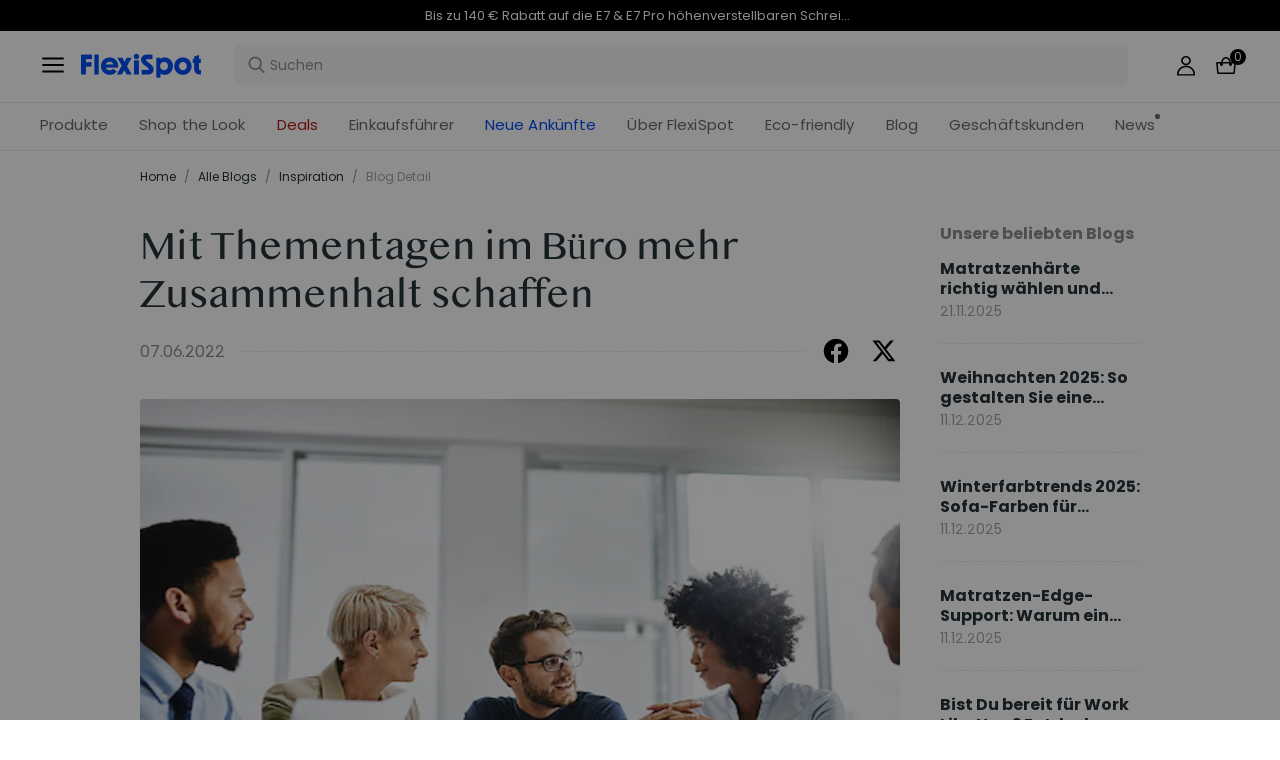

--- FILE ---
content_type: text/html; charset=utf-8
request_url: https://www.flexispot.de/blog/mit-thementagen-im-buro-mehr-zusammenhalt-schaffen-buerostuhl
body_size: 36729
content:
<!doctype html><html lang="de-DE"><head><meta charset="UTF-8"><meta http-equiv="X-UA-Compatible" content="ie=edge"><meta name="viewport" content="width=device-width,initial-scale=1,minimum-scale=1,maximum-scale=1,user-scalable=no"><meta name="format-detection" content="telephone=no"><script src="https://accounts.google.com/gsi/client" async></script><script src="//static.queue-it.net/script/queueclient.min.js"></script><script data-queueit-c="loctek" src="//static.queue-it.net/script/queueconfigloader.min.js"></script><meta name="" content="text/html; charset=utf-8"><link rel="preconnect" href="https://staticw2.yotpo.com"/><link rel="dns-prefetch" href="https://staticw2.yotpo.com"/><link href="/assets/images/favicon.ico" type="image/x-icon" rel="shortcut icon"/><title>Mit Thementagen im Büro mehr Zusammenhalt schaffen | FlexiSpot</title> <meta name="description" content=" Wer die ganze Zeit nur über Formelles redet, bei dem kann Spaß oft zu kurz kommen."> <meta name="keywords" content=" Mit Thementagen im Büro mehr Zusammenhalt schaffen, Zusammenhalt, Büro, ergonomische Bürostühle, Büroalltag, Arbeitskollegen "><meta name="robots" content="INDEX,FOLLOW"><meta data-hid="og:title" property="og:title" content="Mit Thementagen im Büro mehr Zusammenhalt schaffen | FlexiSpot"><meta data-hid="og:description" property="og:description" content=" Wer die ganze Zeit nur über Formelles redet, bei dem kann Spaß oft zu kurz kommen."><meta property="og:type" content="website"><meta property="og:url" content=" www.flexispot.de&#x2F;blog&#x2F;mit-thementagen-im-buro-mehr-zusammenhalt-schaffen-buerostuhl"><meta property="og:site_name" content="Flexispot"> <meta property="og:image" content=" https:&#x2F;&#x2F;staticprod.site.flexispot.de&#x2F;dev&#x2F;trantor&#x2F;attachments&#x2F;77ce6c6d-71cd-48af-a066-db0155834144.jpg">    <link data-chunk="app" rel="stylesheet" href="/assets/styles/antd-7cbfd8c381b14ea79e7e.css">
<link data-chunk="app" rel="stylesheet" href="/assets/styles/app-43dd7041-fd927f19c63c1087537d.css">
<link data-chunk="app" rel="stylesheet" href="/assets/styles/app-d91a9049-e1495d9f4f9ec04048a5.css">
<link data-chunk="pages-blog-detail" rel="stylesheet" href="/assets/styles/common-components-923ca36f6e1ab541ad88.css"><script custom-element="amp-consent" src="https://cdn.ampproject.org/v0/amp-consent-0.1.js"></script><script>if(!"gdprAppliesGlobally" in window){window.gdprAppliesGlobally=true}if(!("cmp_id" in window)||window.cmp_id<1){window.cmp_id=0}if(!("cmp_cdid" in window)){window.cmp_cdid='249b1c67f33e'}if(!("cmp_params" in window)){window.cmp_params=""}if(!("cmp_host" in window)){window.cmp_host="d.delivery.consentmanager.net"}if(!("cmp_cdn" in window)){window.cmp_cdn="cdn.consentmanager.net"}if(!("cmp_proto" in window)){window.cmp_proto="https:"}if(!("cmp_codesrc" in window)){window.cmp_codesrc="1"}window.cmp_getsupportedLangs=function(){var b=["DE","EN","FR","IT","NO","DA","FI","ES","PT","RO","BG","ET","EL","GA","HR","LV","LT","MT","NL","PL","SV","SK","SL","CS","HU","RU","SR","ZH","TR","UK","AR","BS"];if("cmp_customlanguages" in window){for(var a=0;a<window.cmp_customlanguages.length;a++){b.push(window.cmp_customlanguages[a].l.toUpperCase())}}return b};window.cmp_getRTLLangs=function(){var a=["AR"];if("cmp_customlanguages" in window){for(var b=0;b<window.cmp_customlanguages.length;b++){if("r" in window.cmp_customlanguages[b]&&window.cmp_customlanguages[b].r){a.push(window.cmp_customlanguages[b].l)}}}return a};window.cmp_getlang=function(j){if(typeof(j)!="boolean"){j=true}if(j&&typeof(cmp_getlang.usedlang)=="string"&&cmp_getlang.usedlang!==""){return cmp_getlang.usedlang}var g=window.cmp_getsupportedLangs();var c=[];var f=location.hash;var e=location.search;var a="languages" in navigator?navigator.languages:[];if(f.indexOf("cmplang=")!=-1){c.push(f.substr(f.indexOf("cmplang=")+8,2).toUpperCase())}else{if(e.indexOf("cmplang=")!=-1){c.push(e.substr(e.indexOf("cmplang=")+8,2).toUpperCase())}else{if("cmp_setlang" in window&&window.cmp_setlang!=""){c.push(window.cmp_setlang.toUpperCase())}else{if(a.length>0){for(var d=0;d<a.length;d++){c.push(a[d])}}}}}if("language" in navigator){c.push(navigator.language)}if("userLanguage" in navigator){c.push(navigator.userLanguage)}var h="";for(var d=0;d<c.length;d++){var b=c[d].toUpperCase();if(g.indexOf(b)!=-1){h=b;break}if(b.indexOf("-")!=-1){b=b.substr(0,2)}if(g.indexOf(b)!=-1){h=b;break}}if(h==""&&typeof(cmp_getlang.defaultlang)=="string"&&cmp_getlang.defaultlang!==""){return cmp_getlang.defaultlang}else{if(h==""){h="EN"}}h=h.toUpperCase();return h};(function(){var u=document;var v=u.getElementsByTagName;var h=window;var o="";var b="_en";if("cmp_getlang" in h){o=h.cmp_getlang().toLowerCase();if("cmp_customlanguages" in h){for(var q=0;q<h.cmp_customlanguages.length;q++){if(h.cmp_customlanguages[q].l.toUpperCase()==o.toUpperCase()){o="en";break}}}b="_"+o}function x(i,e){var w="";i+="=";var s=i.length;var d=location;if(d.hash.indexOf(i)!=-1){w=d.hash.substr(d.hash.indexOf(i)+s,9999)}else{if(d.search.indexOf(i)!=-1){w=d.search.substr(d.search.indexOf(i)+s,9999)}else{return e}}if(w.indexOf("&")!=-1){w=w.substr(0,w.indexOf("&"))}return w}var k=("cmp_proto" in h)?h.cmp_proto:"https:";if(k!="http:"&&k!="https:"){k="https:"}var g=("cmp_ref" in h)?h.cmp_ref:location.href;var j=u.createElement("script");j.setAttribute("data-cmp-ab","1");var c=x("cmpdesign","cmp_design" in h?h.cmp_design:"");var f=x("cmpregulationkey","cmp_regulationkey" in h?h.cmp_regulationkey:"");var r=x("cmpgppkey","cmp_gppkey" in h?h.cmp_gppkey:"");var n=x("cmpatt","cmp_att" in h?h.cmp_att:"");j.src=k+"//"+h.cmp_host+"/delivery/cmp.php?"+("cmp_id" in h&&h.cmp_id>0?"id="+h.cmp_id:"")+("cmp_cdid" in h?"&cdid="+h.cmp_cdid:"")+"&h="+encodeURIComponent(g)+(c!=""?"&cmpdesign="+encodeURIComponent(c):"")+(f!=""?"&cmpregulationkey="+encodeURIComponent(f):"")+(r!=""?"&cmpgppkey="+encodeURIComponent(r):"")+(n!=""?"&cmpatt="+encodeURIComponent(n):"")+("cmp_params" in h?"&"+h.cmp_params:"")+(u.cookie.length>0?"&__cmpfcc=1":"")+"&l="+o.toLowerCase()+"&o="+(new Date()).getTime();j.type="text/javascript";j.async=true;if(u.currentScript&&u.currentScript.parentElement){u.currentScript.parentElement.appendChild(j)}else{if(u.body){u.body.appendChild(j)}else{var t=v("body");if(t.length==0){t=v("div")}if(t.length==0){t=v("span")}if(t.length==0){t=v("ins")}if(t.length==0){t=v("script")}if(t.length==0){t=v("head")}if(t.length>0){t[0].appendChild(j)}}}var m="js";var p=x("cmpdebugunminimized","cmpdebugunminimized" in h?h.cmpdebugunminimized:0)>0?"":".min";var a=x("cmpdebugcoverage","cmp_debugcoverage" in h?h.cmp_debugcoverage:"");if(a=="1"){m="instrumented";p=""}var j=u.createElement("script");j.src=k+"//"+h.cmp_cdn+"/delivery/"+m+"/cmp"+b+p+".js";j.type="text/javascript";j.setAttribute("data-cmp-ab","1");j.async=true;if(u.currentScript&&u.currentScript.parentElement){u.currentScript.parentElement.appendChild(j)}else{if(u.body){u.body.appendChild(j)}else{var t=v("body");if(t.length==0){t=v("div")}if(t.length==0){t=v("span")}if(t.length==0){t=v("ins")}if(t.length==0){t=v("script")}if(t.length==0){t=v("head")}if(t.length>0){t[0].appendChild(j)}}}})();window.cmp_addFrame=function(b){if(!window.frames[b]){if(document.body){var a=document.createElement("iframe");a.style.cssText="display:none";if("cmp_cdn" in window&&"cmp_ultrablocking" in window&&window.cmp_ultrablocking>0){a.src="//"+window.cmp_cdn+"/delivery/empty.html"}a.name=b;a.setAttribute("title","Intentionally hidden, please ignore");a.setAttribute("role","none");a.setAttribute("tabindex","-1");document.body.appendChild(a)}else{window.setTimeout(window.cmp_addFrame,10,b)}}};window.cmp_rc=function(h){var b=document.cookie;var f="";var d=0;while(b!=""&&d<100){d++;while(b.substr(0,1)==" "){b=b.substr(1,b.length)}var g=b.substring(0,b.indexOf("="));if(b.indexOf(";")!=-1){var c=b.substring(b.indexOf("=")+1,b.indexOf(";"))}else{var c=b.substr(b.indexOf("=")+1,b.length)}if(h==g){f=c}var e=b.indexOf(";")+1;if(e==0){e=b.length}b=b.substring(e,b.length)}return(f)};window.cmp_stub=function(){var a=arguments;__cmp.a=__cmp.a||[];if(!a.length){return __cmp.a}else{if(a[0]==="ping"){if(a[1]===2){a[2]({gdprApplies:gdprAppliesGlobally,cmpLoaded:false,cmpStatus:"stub",displayStatus:"hidden",apiVersion:"2.2",cmpId:31},true)}else{a[2](false,true)}}else{if(a[0]==="getUSPData"){a[2]({version:1,uspString:window.cmp_rc("")},true)}else{if(a[0]==="getTCData"){__cmp.a.push([].slice.apply(a))}else{if(a[0]==="addEventListener"||a[0]==="removeEventListener"){__cmp.a.push([].slice.apply(a))}else{if(a.length==4&&a[3]===false){a[2]({},false)}else{__cmp.a.push([].slice.apply(a))}}}}}}};window.cmp_gpp_ping=function(){return{gppVersion:"1.0",cmpStatus:"stub",cmpDisplayStatus:"hidden",supportedAPIs:["tcfca","usnat","usca","usva","usco","usut","usct"],cmpId:31}};window.cmp_gppstub=function(){var a=arguments;__gpp.q=__gpp.q||[];if(!a.length){return __gpp.q}var g=a[0];var f=a.length>1?a[1]:null;var e=a.length>2?a[2]:null;if(g==="ping"){return window.cmp_gpp_ping()}else{if(g==="addEventListener"){__gpp.e=__gpp.e||[];if(!("lastId" in __gpp)){__gpp.lastId=0}__gpp.lastId++;var c=__gpp.lastId;__gpp.e.push({id:c,callback:f});return{eventName:"listenerRegistered",listenerId:c,data:true,pingData:window.cmp_gpp_ping()}}else{if(g==="removeEventListener"){var h=false;__gpp.e=__gpp.e||[];for(var d=0;d<__gpp.e.length;d++){if(__gpp.e[d].id==e){__gpp.e[d].splice(d,1);h=true;break}}return{eventName:"listenerRemoved",listenerId:e,data:h,pingData:window.cmp_gpp_ping()}}else{if(g==="getGPPData"){return{sectionId:3,gppVersion:1,sectionList:[],applicableSections:[0],gppString:"",pingData:window.cmp_gpp_ping()}}else{if(g==="hasSection"||g==="getSection"||g==="getField"){return null}else{__gpp.q.push([].slice.apply(a))}}}}}};window.cmp_msghandler=function(d){var a=typeof d.data==="string";try{var c=a?JSON.parse(d.data):d.data}catch(f){var c=null}if(typeof(c)==="object"&&c!==null&&"__cmpCall" in c){var b=c.__cmpCall;window.__cmp(b.command,b.parameter,function(h,g){var e={__cmpReturn:{returnValue:h,success:g,callId:b.callId}};d.source.postMessage(a?JSON.stringify(e):e,"*")})}if(typeof(c)==="object"&&c!==null&&"__uspapiCall" in c){var b=c.__uspapiCall;window.__uspapi(b.command,b.version,function(h,g){var e={__uspapiReturn:{returnValue:h,success:g,callId:b.callId}};d.source.postMessage(a?JSON.stringify(e):e,"*")})}if(typeof(c)==="object"&&c!==null&&"__tcfapiCall" in c){var b=c.__tcfapiCall;window.__tcfapi(b.command,b.version,function(h,g){var e={__tcfapiReturn:{returnValue:h,success:g,callId:b.callId}};d.source.postMessage(a?JSON.stringify(e):e,"*")},b.parameter)}if(typeof(c)==="object"&&c!==null&&"__gppCall" in c){var b=c.__gppCall;window.__gpp(b.command,function(h,g){var e={__gppReturn:{returnValue:h,success:g,callId:b.callId}};d.source.postMessage(a?JSON.stringify(e):e,"*")},"parameter" in b?b.parameter:null,"version" in b?b.version:1)}};window.cmp_setStub=function(a){if(!(a in window)||(typeof(window[a])!=="function"&&typeof(window[a])!=="object"&&(typeof(window[a])==="undefined"||window[a]!==null))){window[a]=window.cmp_stub;window[a].msgHandler=window.cmp_msghandler;window.addEventListener("message",window.cmp_msghandler,false)}};window.cmp_setGppStub=function(a){if(!(a in window)||(typeof(window[a])!=="function"&&typeof(window[a])!=="object"&&(typeof(window[a])==="undefined"||window[a]!==null))){window[a]=window.cmp_gppstub;window[a].msgHandler=window.cmp_msghandler;window.addEventListener("message",window.cmp_msghandler,false)}};window.cmp_addFrame("__cmpLocator");if(!("cmp_disableusp" in window)||!window.cmp_disableusp){window.cmp_addFrame("__uspapiLocator")}if(!("cmp_disabletcf" in window)||!window.cmp_disabletcf){window.cmp_addFrame("__tcfapiLocator")}if(!("cmp_disablegpp" in window)||!window.cmp_disablegpp){window.cmp_addFrame("__gppLocator")}window.cmp_setStub("__cmp");if(!("cmp_disabletcf" in window)||!window.cmp_disabletcf){window.cmp_setStub("__tcfapi")}if(!("cmp_disableusp" in window)||!window.cmp_disableusp){window.cmp_setStub("__uspapi")}if(!("cmp_disablegpp" in window)||!window.cmp_disablegpp){window.cmp_setGppStub("__gpp")};</script><script>var shareasaleMagentoSSCID=shareasaleMagentoGetParameterByName("sscid");
        function shareasaleMagentoSetCookie(e,a,t,o,n){if(e&&a){var r,s=o?"; path="+o:"",i=n?"; domain="+n:"",g="";t&&((r=new Date).setTime(r.getTime()+t),g="; expires="+r.toUTCString()),document.cookie=e+"="+a+g+s+i}}
        function shareasaleMagentoGetParameterByName(e,a){a||(a=window.location.href),e=e.replace(/[\[\]]/g,"\\$&");var t=new RegExp("[?&]"+e+"(=([^&#]*)|&|#|$)").exec(a);return t?t[2]?decodeURIComponent(t[2].replace(/\+/g," ")):"":null}
        shareasaleMagentoSSCID && shareasaleMagentoSetCookie("shareasaleMagentoSSCID",shareasaleMagentoSSCID,94670778e4,"/");</script><script src="https://cdn1.stamped.io/files/widget.min.js"></script><script>//<![CDATA[
      StampedFn.init({ apiKey: "01847dbf-e879-4da5-bdbb-b07ab0231e85", sId: "300757" });
      // ]]></script>
                              <script>!function(e){var n="https://s.go-mpulse.net/boomerang/";if("False"=="True")e.BOOMR_config=e.BOOMR_config||{},e.BOOMR_config.PageParams=e.BOOMR_config.PageParams||{},e.BOOMR_config.PageParams.pci=!0,n="https://s2.go-mpulse.net/boomerang/";if(window.BOOMR_API_key="R9F3U-ECZUD-QDK5H-8L6ZJ-FDJPH",function(){function e(){if(!o){var e=document.createElement("script");e.id="boomr-scr-as",e.src=window.BOOMR.url,e.async=!0,i.parentNode.appendChild(e),o=!0}}function t(e){o=!0;var n,t,a,r,d=document,O=window;if(window.BOOMR.snippetMethod=e?"if":"i",t=function(e,n){var t=d.createElement("script");t.id=n||"boomr-if-as",t.src=window.BOOMR.url,BOOMR_lstart=(new Date).getTime(),e=e||d.body,e.appendChild(t)},!window.addEventListener&&window.attachEvent&&navigator.userAgent.match(/MSIE [67]\./))return window.BOOMR.snippetMethod="s",void t(i.parentNode,"boomr-async");a=document.createElement("IFRAME"),a.src="about:blank",a.title="",a.role="presentation",a.loading="eager",r=(a.frameElement||a).style,r.width=0,r.height=0,r.border=0,r.display="none",i.parentNode.appendChild(a);try{O=a.contentWindow,d=O.document.open()}catch(_){n=document.domain,a.src="javascript:var d=document.open();d.domain='"+n+"';void(0);",O=a.contentWindow,d=O.document.open()}if(n)d._boomrl=function(){this.domain=n,t()},d.write("<bo"+"dy onload='document._boomrl();'>");else if(O._boomrl=function(){t()},O.addEventListener)O.addEventListener("load",O._boomrl,!1);else if(O.attachEvent)O.attachEvent("onload",O._boomrl);d.close()}function a(e){window.BOOMR_onload=e&&e.timeStamp||(new Date).getTime()}if(!window.BOOMR||!window.BOOMR.version&&!window.BOOMR.snippetExecuted){window.BOOMR=window.BOOMR||{},window.BOOMR.snippetStart=(new Date).getTime(),window.BOOMR.snippetExecuted=!0,window.BOOMR.snippetVersion=12,window.BOOMR.url=n+"R9F3U-ECZUD-QDK5H-8L6ZJ-FDJPH";var i=document.currentScript||document.getElementsByTagName("script")[0],o=!1,r=document.createElement("link");if(r.relList&&"function"==typeof r.relList.supports&&r.relList.supports("preload")&&"as"in r)window.BOOMR.snippetMethod="p",r.href=window.BOOMR.url,r.rel="preload",r.as="script",r.addEventListener("load",e),r.addEventListener("error",function(){t(!0)}),setTimeout(function(){if(!o)t(!0)},3e3),BOOMR_lstart=(new Date).getTime(),i.parentNode.appendChild(r);else t(!1);if(window.addEventListener)window.addEventListener("load",a,!1);else if(window.attachEvent)window.attachEvent("onload",a)}}(),"".length>0)if(e&&"performance"in e&&e.performance&&"function"==typeof e.performance.setResourceTimingBufferSize)e.performance.setResourceTimingBufferSize();!function(){if(BOOMR=e.BOOMR||{},BOOMR.plugins=BOOMR.plugins||{},!BOOMR.plugins.AK){var n=""=="true"?1:0,t="",a="aogac4qx3siaq2lr7kkq-f-04679320d-clientnsv4-s.akamaihd.net",i="false"=="true"?2:1,o={"ak.v":"39","ak.cp":"1529549","ak.ai":parseInt("973759",10),"ak.ol":"0","ak.cr":10,"ak.ipv":4,"ak.proto":"h2","ak.rid":"2777936e","ak.r":50796,"ak.a2":n,"ak.m":"","ak.n":"ff","ak.bpcip":"3.140.1.0","ak.cport":50396,"ak.gh":"23.209.83.216","ak.quicv":"","ak.tlsv":"tls1.3","ak.0rtt":"","ak.0rtt.ed":"","ak.csrc":"-","ak.acc":"","ak.t":"1769077397","ak.ak":"hOBiQwZUYzCg5VSAfCLimQ==S1TFp2G2QlCx77plPj5mTG53OHdQ3ymRFhhjcr8dJm7rQtIlJHiCLxQceE3ZTBN3LyCTs/Pq/Y/GxAHAlMgtgnTC80EOxF+lVSMZT8HCyeKDS4m+m4sicr9yO3dNKJo4RrXN8cupYmM9v6olxEGtH0DunpwlfuO4eBRdGjFZpLinzhUjuay5RG6sLllJNe1PrwRwAG+I/I7qzVk1eWjtqU6evs4Jh/0Zk2PA8dJQUv3muQ5PRdwWvGvaqbZlFhyDxqkdl4A3lxYDrrUCbvflY9fPCuJWDSPH/5gd6CM6SS429f9cUKOCbxsGCZfUhmfOljczrBZf2SdUBjW0Enr4Fl/wcJ/G8kmfSGJFUff0U7nBrOz5l+F4YYsNoLR4ytypGXomkdXTdKkVYZWnwrcfOTKVdGekK88tU4ORBa8qJEA=","ak.pv":"86","ak.dpoabenc":"","ak.tf":i};if(""!==t)o["ak.ruds"]=t;var r={i:!1,av:function(n){var t="http.initiator";if(n&&(!n[t]||"spa_hard"===n[t]))o["ak.feo"]=void 0!==e.aFeoApplied?1:0,BOOMR.addVar(o)},rv:function(){var e=["ak.bpcip","ak.cport","ak.cr","ak.csrc","ak.gh","ak.ipv","ak.m","ak.n","ak.ol","ak.proto","ak.quicv","ak.tlsv","ak.0rtt","ak.0rtt.ed","ak.r","ak.acc","ak.t","ak.tf"];BOOMR.removeVar(e)}};BOOMR.plugins.AK={akVars:o,akDNSPreFetchDomain:a,init:function(){if(!r.i){var e=BOOMR.subscribe;e("before_beacon",r.av,null,null),e("onbeacon",r.rv,null,null),r.i=!0}return this},is_complete:function(){return!0}}}}()}(window);</script></head><body><div id="root"><div class="eve-pc"><div class="eve-container-align-center eve-container-part-header eve-container"><div class=" eve-component"></div><div class=" eve-component"><div class="europe-topinfo-bar europe-topinfo-bar-refheight"><div class="europe-topinfo-bar-container  "><div class="top-bar-content "><div class="europe-topinfo-bar-container-left"><span class="span-container  span-container-32"></span></div></div><div class="europe-topinfo-bar-container-right"><div class="europe-topinfo-bar-container-right-item  " btn="[object Object]">Kostenloser Versand in DE, AT, LU<div class="europe-topinfo-bar-container-right-item-line"></div></div><div class="europe-topinfo-bar-container-right-item  " btn="[object Object]">30 Tage Rückgaberecht<div class="europe-topinfo-bar-container-right-item-line"></div></div><a href="//www.flexispot.de/mitgliedschaft" target="_self" class="europe-topinfo-bar-container-right-item europe-topinfo-bar-container-right-item-active ">Club beitreten</a></div></div></div></div><div class=" eve-component"><div class="common-header-new-ceiling-nav"><div class="header-navigation-ceiling-nav"><div class="header-navigation-ceiling-nav-header"><div class="header-navigation-ceiling-nav-contanier"><span role="img" tabindex="-1" class="anticon"><svg width="1em" height="1em" fill="currentColor" aria-hidden="true" focusable="false" class=""><use xlink:href="#icon-align-both"></use></svg></span><div class="header-navigation-ceiling-nav-logo"><a href="/"><div class="comp-common-image   square"></div></a></div><ul class="header-navigation-ceiling-nav-operate"><div class="header-navigation-ceiling-nav-operate-search"><div class="search-bar-con lang-de-DE"><div class="undefined search-input-con simple"><div class="ant-select ant-select-auto-complete ant-select-single ant-select-customize-input ant-select-show-search"><div class="ant-select-selector"><span class="ant-select-selection-search"><span class="ant-input-affix-wrapper ant-select-selection-search-input"><span class="ant-input-prefix"><span role="img" tabindex="-1" class="anticon"><svg width="1em" height="1em" fill="currentColor" aria-hidden="true" focusable="false" class=""><use xlink:href="#icon-search"></use></svg></span></span><input type="search" autoComplete="off" placeholder="Suchen" enterkeyhint="go" class="ant-input" role="combobox" aria-haspopup="listbox" aria-owns="undefined_list" aria-autocomplete="list" aria-controls="undefined_list" aria-activedescendant="undefined_list_0" value=""/></span></span><span class="ant-select-selection-placeholder"></span></div></div></div></div></div><div class="header-navigation-ceiling-nav-operate-user"><a href="/buyer/index"><div class="header-navigation-ceiling-nav-operate-user-image"></div></a></div><a class="ceiling-nav-operate-shopping" href="/cart"><div class="ceiling-nav-operate-shopping-image"></div><span class="ceiling-nav-operate-shopping-count "></span></a></ul></div><div class="header-navigation-menu-wrap"><div class="header-navigation-ceiling-nav-contanier"><ul class="header-navigation-ceiling-nav-menu-wrap"><li class="header-navigation-ceiling-nav-menu-item"><div class="header-navigation-ceiling-nav-menu-item-title ">Produkte</div></li><li class="header-navigation-ceiling-nav-menu-item"><a href="//www.flexispot.de/deals" target="_self" style="color:#B41B19;--color:#B41B19" class="header-navigation-ceiling-nav-menu-item-title  ">Deals</a></li><li class="header-navigation-ceiling-nav-menu-item"><div class="header-navigation-ceiling-nav-menu-item-title  " style="color:;--color:">Einkaufsführer</div></li><li class="header-navigation-ceiling-nav-menu-item"><a href="//www.flexispot.de/uber-flexispot" target="_self" class="header-navigation-ceiling-nav-menu-item-title  ">Über FlexiSpot</a></li><li class="header-navigation-ceiling-nav-menu-item"><a href="//www.flexispot.de/nachhaltige-entwicklung" target="_self" style="color:;--color:" class="header-navigation-ceiling-nav-menu-item-title  ">Eco-friendly</a></li><li class="header-navigation-ceiling-nav-menu-item"><a href="//www.flexispot.de/blog?page=1" target="_self" class="header-navigation-ceiling-nav-menu-item-title  ">Blog</a></li><li class="header-navigation-ceiling-nav-menu-item"><div class="header-navigation-ceiling-nav-menu-item-title  ">Geschäftskunden</div></li><li class="header-navigation-ceiling-nav-menu-item"><a href="//www.flexispot.de/nachrichten" target="_blank" style="color:;--color:" class="header-navigation-ceiling-nav-menu-item-title  header-navigation-ceiling-nav-menu-item-with-icon">News</a></li><li class="header-navigation-ceiling-nav-menu-item"><a href="//www.flexispot.de/neue-ankuenfte" target="_blank" style="color:#004df2;--color:#004df2" class="header-navigation-ceiling-nav-menu-item-title  ">Neue Ankünfte</a></li><li class="header-navigation-ceiling-nav-menu-item"><a href="//www.flexispot.de/shop-the-look-homeoffice" target="_blank" class="header-navigation-ceiling-nav-menu-item-title  ">Shop the Look</a></li></ul></div></div></div></div><div class="m-header-new-ceiling-navigation"><div class="m-header-new-ceiling-navigation-header"><div class="m-header-new-ceiling-navigation-left"><span role="img" tabindex="-1" class="anticon"><svg width="1em" height="1em" fill="currentColor" aria-hidden="true" focusable="false" class=""><use xlink:href="#icon-align-both"></use></svg></span><div class="m-header-new-ceiling-navigation-left-logo"><a href="/"><div class="comp-common-image   square"></div></a></div><div class="m-header-new-ceiling-navigation-right"><div class="m-header-new-ceiling-navigation-right-search"><span role="img" tabindex="-1" class="anticon"><svg width="1em" height="1em" fill="currentColor" aria-hidden="true" focusable="false" class=""><use xlink:href="#icon-search"></use></svg></span></div><a class="ceiling-nav-operate-shopping" href="/cart"><div class="ceiling-nav-operate-shopping-image"></div><span class="ceiling-nav-operate-shopping-count "></span></a></div></div></div></div></div></div><div class=" eve-component"></div></div></div><div class="blog-detail-container-New"><div class="blog-detail-container-New-conent"><div class="blog-detail-container-breadcrumb"><div class="ant-breadcrumb blog-breadcrumb"><span><a class="ant-breadcrumb-link" href="/">Home</a><span class="ant-breadcrumb-separator">/</span></span><span><a class="ant-breadcrumb-link" href="/blog/category">Alle Blogs</a><span class="ant-breadcrumb-separator">/</span></span><span><a class="ant-breadcrumb-link" href="/blog/category/inspiration">Inspiration</a><span class="ant-breadcrumb-separator">/</span></span><span><span class="ant-breadcrumb-link">Blog Detail</span><span class="ant-breadcrumb-separator">/</span></span></div></div><div class="blog-detail-container"><div class="blog-detail-container-left"><div class="blog-detail-header"><div class="blog-detail-title-wrap"><h1 class="detail-title">Mit Thementagen im Büro mehr Zusammenhalt schaffen</h1></div><div class="last-line"><div class="last-line-left"><span class="date">07.06.2022</span></div><div class="last-line-divider"></div><div class="share-icon-group"><div class="blog-facebook"></div><div class="blog-twitter"></div></div></div></div><div class="comp-common-image blog-detail-header-image  square"></div><div class="blog-detail-body"><div class="content"><p style="text-align:left;" size="5" _root="[object Object]" __ownerid="undefined" __hash="undefined" __altered="false">Wer die ganze Zeit nur über Formelles redet, bei dem kann Spaß oft zu kurz kommen. Besonders zwischen den Arbeitskollegen ist Spaß jedoch elementar wichtig, um eine bessere Verbindung zu schaffen, die daraufhin wieder zu produktiveren und kreativeren Ergebnissen bei der Arbeit führen kann, da Kollegen, die sich gut verstehen, auch besser zusammenarbeiten. Auch das freundlichere Arbeitsklima, das durch die Thementage entsteht, kommt allen zugute. </p><p style="text-align:left;" size="5" _root="[object Object]" __ownerid="undefined" __hash="undefined" __altered="false"> </p><p class="MsoCommentText">Nicht nur die Mitarbeiter, sondern auch der Arbeitgeber erfährt hier die Vorteile, bekommt mehr Vertrauen durch die Arbeiter und baut mehr Nähe auf. Genauso wie zum Beispiel <u><a href="https://www.flexispot.de/stuhle.html" data-mce-href="https://www.flexispot.de/stuhle.html">ergonomische Bürostühle</a></u> mittlerweile völlig im Büroalltag angekommen sind, sollte dies auch bei einem freundlichen und lockeren Arbeitsklima geschehen, denn auch dieses beeinflusst die Produktivität der Arbeitnehmer maßgeblich. Bei den jüngeren Generationen lässt sich außerdem ein Trend zu einem Arbeitsumfeld erkennen, das immer weiter in Richtung <span style="color:#202124"><span style="background-color:#ffffff">Familiarität </span></span>und Selbstentfaltung geht und in dem weniger darauf geachtet wird, wie hoch das Gehalt eigentlich ist. So wird es immer schwieriger, eine angespannte Arbeitssituation durch ein höheres Gehalt auszugleichen. Besonders während stressigen Zeiten können Mottotage oder Thementage eine Auflockerung der angespannten Stimmung schaffen, wobei je nach Thementag trotzdem noch ganz normal gearbeitet werden kann. Wenn du in deinem Unternehmen einen Mottotag einführen willst, aber nicht genau weißt, was das passende Thema ist, dann findest du im Folgenden die richtige Inspiration.</p><p style="text-align:left;" size="5" _root="[object Object]" __ownerid="undefined" __hash="undefined" __altered="false"> </p><div class="media-wrap image-wrap"><img class="media-wrap image-wrap" src="https://old.flexispot.de/flexispo_admin/cms/wysiwyg/directive/___directive/e3ttZWRpYSB1cmw9Ind5c2l3eWcvYmFtYm9vLTU4MHg0MzAtNS5qcGcifX0,/key/b910ebe25ac4feec970563c594807b6482fc7ce29e2ccbd86da51ea04a042c18/"/></div><h3 style="text-align:left;" size="5" _root="[object Object]" __ownerid="undefined" __hash="undefined" __altered="false"></h3><h3 style="text-align:left;" size="5" _root="[object Object]" __ownerid="undefined" __hash="undefined" __altered="false"><strong>Tag der Jogginghose</strong></h3><p style="text-align:left;" size="5" _root="[object Object]" __ownerid="undefined" __hash="undefined" __altered="false"> </p><p style="text-align:left;" size="5" _root="[object Object]" __ownerid="undefined" __hash="undefined" __altered="false">Zum Ende der Woche sinkt meist die Arbeitsmotivation auf ein Minimum, man möchte endlich einfach nur ins Wochenende und entspannen. In Unternehmen, in denen auch am Freitag die volle Energie gebraucht wird, kann das Probleme aufwerfen, denn dann kann auch schnell mal die Produktivität der Arbeitskräfte sinken. Da in dieser Art von Unternehmen ein kürzerer Arbeitstag schwer durchzusetzen ist, muss ein Anreiz her, um die Motivation für die Arbeitskräfte ein bisschen zu steigern. Hier kommt der <u><a href="https://karrierebibel.de/casual-friday/" data-mce-href="https://karrierebibel.de/casual-friday/">Casual Friday</a></u> oder auch der Tag der Jogginghose ins Spiel, der in vielen neueren Unternehmen schon zum Standard geworden ist. </p><p style="text-align:left;" size="5" _root="[object Object]" __ownerid="undefined" __hash="undefined" __altered="false"> </p><p style="text-align:left;" size="5" _root="[object Object]" __ownerid="undefined" __hash="undefined" __altered="false">Der Casual Friday, auf Deutsch der “<u><a href="https://de.wikipedia.org/wiki/Casual_Friday" target="">lässige Freitag</a></u>” hat seinen Ursprung in den USA, in denen Hewlett-Packard als erstes Unternehmen seinen Mitarbeitern in den 1950er Jahren erlaubte, sich lässiger zu kleiden und nicht mit Krawatte und Blazer aufzutauchen. Am Casual Friday darf man auch mal mit der Jeans in das Büro kommen, Bequemlichkeit geht an diesem Tag vor dem formellen Aussehen.</p><p style="text-align:left;" size="5" _root="[object Object]" __ownerid="undefined" __hash="undefined" __altered="false"> </p><p style="text-align:left;" size="5" _root="[object Object]" __ownerid="undefined" __hash="undefined" __altered="false">Erst seit den 1990er Jahren hat der Casual Friday weitere Verbreitung gefunden, diese allerdings rasant: Im Jahr 1994 nutzen fast die Hälfte der 1000 größten Unternehmen in den USA den Casual Friday, um die Arbeitsmoral am Ende der Woche aufrecht zu erhalten.</p><p style="text-align:left;" size="5" _root="[object Object]" __ownerid="undefined" __hash="undefined" __altered="false"> </p><p style="text-align:left;" size="5" _root="[object Object]" __ownerid="undefined" __hash="undefined" __altered="false">Wer will kann den Casual Friday noch weiter auflockern und gleich einen Tag der Jogginghose aus dem Tag machen. Der kann entweder ebenfalls jeden Freitag stattfinden oder man feiert in seinem Unternehmen den internationalen Tag der Jogginghose, der jährlich am 21. Januar stattfindet.</p><p style="text-align:left;" size="5" _root="[object Object]" __ownerid="undefined" __hash="undefined" __altered="false"> </p><div class="media-wrap image-wrap"><img class="media-wrap image-wrap" src="https://old.flexispot.de/flexispo_admin/cms/wysiwyg/directive/___directive/e3ttZWRpYSB1cmw9Ind5c2l3eWcvTTE4TTI0LmpwZyJ9fQ,,/key/b910ebe25ac4feec970563c594807b6482fc7ce29e2ccbd86da51ea04a042c18/"/></div><p style="text-align:left;" size="5" _root="[object Object]" __ownerid="undefined" __hash="undefined" __altered="false"></p><h3 style="text-align:left;" size="5" _root="[object Object]" __ownerid="undefined" __hash="undefined" __altered="false"><strong>Nachhaltiger Thementag</strong></h3><p style="text-align:left;" size="5" _root="[object Object]" __ownerid="undefined" __hash="undefined" __altered="false"> </p><p style="text-align:left;" size="5" _root="[object Object]" __ownerid="undefined" __hash="undefined" __altered="false">Nachhaltigkeit wird in allen Gesellschaftsbereichen immer wichtiger. Ein nachhaltiger Thementag kann dabei immer wieder den Unternehmern und den Arbeitnehmern vor Augen führen, wie wichtig Nachhaltigkeit ist und vielleicht lassen sich sogar neue Ideen finden, mit denen mehr Nachhaltigkeit im Büro umgesetzt werden kann. Auch hier gibt es einen offiziellen Tag, den man als Firma nutzen kann: Den Sustainable Office Day vom Bundesdeutschen Arbeitskreis für Umweltbewusstes Management e.V., kurz B.A.U.M.. Diese Organisation veranstaltet jedes Jahr ein Event rund um das Thema zusammen mit der Messe Frankfurt, zu dem sich auch ein Firmenausflug an dem Thementag lohnen kann. Man kann allerdings auch innerhalb der Firma Schwerpunkte legen und Workshops veranstalten, in denen die Arbeitnehmer ihre Forderungen und Wünsche darstellen können. Oder man veranstaltet auch hier den Thementag auf eine spaßige Weise, indem man Betriebspartner durch eine Fahrradtour besucht oder indem man in der Mittagspause gemeinsam vegan kocht.</p><p style="text-align:left;" size="5" _root="[object Object]" __ownerid="undefined" __hash="undefined" __altered="false"> </p><h3 style="text-align:left;" size="5" _root="[object Object]" __ownerid="undefined" __hash="undefined" __altered="false"><strong>Gemeinsames Buffet</strong></h3><p style="text-align:left;" size="5" _root="[object Object]" __ownerid="undefined" __hash="undefined" __altered="false"> </p><p style="text-align:left;" size="5" _root="[object Object]" __ownerid="undefined" __hash="undefined" __altered="false">Gutes Essen fördert immer die Stimmung. Wenn nicht durch die Arbeit, wird man so wenigstens durch selbstgemachten Obstsalat und frische Brötchen vom Bäcker motiviert, zur Arbeit zu kommen und zu arbeiten. Außerdem bietet besonders das gemeinsame Essen die Möglichkeit, sich untereinander auszutauschen und so den Teamgeist zu stärken, aber auch eine positive Atmosphäre zu schaffen. Aus organisatorischen Gründen ist es am einfachsten, wenn vor dem Buffet eine Liste ausgehangen wird, in der jede Person ihr Gericht einträgt - sonst steht man nachher mit haufenweise Brötchen aber mit nur einer Marmelade da. Wenn im Unternehmen die großen Frühstücker nicht gerade vertreten sind, eignet sich der Sommer auch gut für ein gemeinsames Grillfest. Oder man startet ein gemeinsames An- und Abgrillen, mit dem man die Grillsaison<a href="file:///C:/Users/Administrator/Desktop/grillsaison-2022-grillen-wie-ein-profi-mit-diesen-tipps-art-5414401.htm" data-mce-href="file:///C:/Users/Administrator/Desktop/grillsaison-2022-grillen-wie-ein-profi-mit-diesen-tipps-art-5414401.htm"> </a>beenden und starten kann.</p><p style="text-align:left;" size="5" _root="[object Object]" __ownerid="undefined" __hash="undefined" __altered="false"> </p><h3 style="text-align:left;" size="5" _root="[object Object]" __ownerid="undefined" __hash="undefined" __altered="false"><strong>Kreativwettbewerb</strong></h3><p style="text-align:left;" size="5" _root="[object Object]" __ownerid="undefined" __hash="undefined" __altered="false"> </p><p style="text-align:left;" size="5" _root="[object Object]" __ownerid="undefined" __hash="undefined" __altered="false">Wenn du merkst, dass die Kreativität im Unternehmen ein bisschen stockt, dann ist es vielleicht Zeit für einen <u><a href="https://www.frankfurter-sparkasse.de/de/home/ihre-sparkasse/termine-und-events/kreativwettbewerb.html" data-mce-href="https://www.frankfurter-sparkasse.de/de/home/ihre-sparkasse/termine-und-events/kreativwettbewerb.html">Kreativwettbewerb</a></u>, bei dem die Mitarbeiter außerhalb ihres eigentlichen Arbeitsumfelds denken und mit Hilfe ihrer Hobbies kreativ werden können. Das hilft einerseits mit der Atmosphäre beim Arbeiten, da sich die Kollegen untereinander über die Hobbies besser kennenlernen und sich bei gemeinsamen Hobbies austauschen können, allerdings können solche Wettbewerbe auch die Kreativität und die Zusammenarbeit beim produktiven Arbeiten stärken, da die Mitarbeiter die Stärken des jeweils anderen kennen und diese zusammen zum Vorteil des Unternehmens genutzt werden können. Wer nicht so ein großer Fan von Wettbewerben ist, kann sich stattdessen auch dazu entschließen, einen Tag für die Vorstellung von Hobbies einzuplanen, in denen sich die Kollegen zur gemeinsamen Freizeitgestaltung vernetzen und zu neuen Hobbies inspirieren können.</p><p style="text-align:left;" size="5" _root="[object Object]" __ownerid="undefined" __hash="undefined" __altered="false"> </p><h3 style="text-align:left;" size="5" _root="[object Object]" __ownerid="undefined" __hash="undefined" __altered="false"><strong>Tag der Bewegung</strong></h3><p style="text-align:left;" size="5" _root="[object Object]" __ownerid="undefined" __hash="undefined" __altered="false"> </p><p style="text-align:left;" size="5" _root="[object Object]" __ownerid="undefined" __hash="undefined" __altered="false">Bewegung kommt in Büros meist viel zu kurz, das ist besonders uns als <u><a href="https://www.ergonomiewelt.de/ergonomieberatung-am-arbeitsplatz.php" data-mce-href="https://www.ergonomiewelt.de/ergonomieberatung-am-arbeitsplatz.php">Ergonomie-Unternehmen</a></u> bewusst. Deshalb bietet ein Tag der Bewegung die perfekte Möglichkeit, einen aktiveren Arbeitsalltag zu schaffen. So kann aus dem Tag auch eine ganze Sport-Challenge werden, die man vielleicht mit dem Tag der Jogginghose kombiniert, oder man veranstaltet einmal pro Jahr einen gemeinsamen Yoga-Kurs, in dem die Mitarbeiter zusammen entspannen können.</p></div></div></div><div class="blog-detail-container-right"></div></div></div></div><div class="eve-pc"><div class="eve-container-part-footer eve-container" style="background-color:rgb(255, 255, 255);border-top-width:1px;border-top-color:rgb(163, 163, 163)"><div class=" eve-component"></div><div class=" eve-row"><div class=" eve-container" style="width:100%;border-top-width:1px;border-top-color:rgba(38, 51, 58, 0);border-bottom-width:1px;border-bottom-color:rgba(38, 51, 58, 0);background-color:rgba(255, 255, 255, 0)"><div class=" eve-component"><div style="margin:0px 0px 0px 0px;height:0px;background:transparent"></div></div></div></div><div class=" eve-row" style="text-align-last:left"><div class=" eve-container" style="width:100%;margin-bottom:-100px;background-color:rgba(255,255,255,1);border-top-width:1px;border-top-color:rgba(38, 51, 58, 0)"><div class=" eve-component"><div class="europe-fotter-container"><div class="europe-fotter"><div class="eruope-fotter-main"><div class="europe-fotter-left"><div class="europe-fotter-left-item"><div class="europe-fotter-left-item-title">Kundenservice</div><div class="europe-fotter-left-item-content"><div class="europe-fotter-left-item-child cursorpointer color000">Kontaktieren Sie uns</div><div class="europe-fotter-left-item-child ">Telefon: 0211-368-74223</div><div class="europe-fotter-left-item-child ">Beratung: 9 - 17 Uhr </div><div class="europe-fotter-left-item-child ">info@flexispot.de</div></div></div><div class="europe-fotter-left-item"><div class="europe-fotter-left-item-title">Rechtliches</div><div class="europe-fotter-left-item-content"><div class="europe-fotter-left-item-child cursorpointer color000">Widerruf &amp; 30 Tage Rückgaberecht</div><div class="europe-fotter-left-item-child cursorpointer color000">Datenschutzerklärung</div><div class="europe-fotter-left-item-child cursorpointer color000">Cookie-Einstellungen</div><div class="europe-fotter-left-item-child cursorpointer color000">Impressum</div><div class="europe-fotter-left-item-child cursorpointer color000">AGB</div><div class="europe-fotter-left-item-child cursorpointer color000">Klarna</div><div class="europe-fotter-left-item-child cursorpointer color000">Barrierefreiheitserklärung</div></div></div><div class="europe-fotter-left-item"><div class="europe-fotter-left-item-title">Info-Center</div><div class="europe-fotter-left-item-content"><div class="europe-fotter-left-item-child cursorpointer color000">Häufige Fragen / FAQs</div><div class="europe-fotter-left-item-child cursorpointer color000">Versandkosten &amp; Lieferung</div><div class="europe-fotter-left-item-child cursorpointer color000">Versand in die Schweiz</div><div class="europe-fotter-left-item-child cursorpointer color000">Sendungen verfolgen</div><div class="europe-fotter-left-item-child cursorpointer color000">Garantie</div><div class="europe-fotter-left-item-child cursorpointer color000">Dropshipping Programm</div><div class="europe-fotter-left-item-child cursorpointer color000">Deals</div><div class="europe-fotter-left-item-child cursorpointer color000">Taskrabbit-Service</div></div></div><div class="europe-fotter-left-item"><div class="europe-fotter-left-item-title">FlexiSpot</div><div class="europe-fotter-left-item-content"><div class="europe-fotter-left-item-child cursorpointer color000">Über FlexiSpot</div><div class="europe-fotter-left-item-child cursorpointer color000">Showroom</div><div class="europe-fotter-left-item-child cursorpointer color000">Mitgliedschaft</div><div class="europe-fotter-left-item-child cursorpointer color000">Nachhaltige Entwicklung</div><div class="europe-fotter-left-item-child cursorpointer color000">Influencerprogramm</div><div class="europe-fotter-left-item-child cursorpointer color000">Studierendenrabatt</div><div class="europe-fotter-left-item-child cursorpointer color000">Referral</div><div class="europe-fotter-left-item-child "></div></div></div></div><div class="europe-fotter-right"><div class="europe-fotter-right-email"><div class="europe-fotter-right-email-title">Melden Sie sich für 10€ Rabatt an</div><div class="europe-fotter-right-email-content"><div class="europe-fotter-right-email-content-left"><input type="text" value="" placeholder="E-Mail-Adresse" style="flex:1" class="ant-input"/></div><div class="europe-fotter-right-email-content-right"><span class="content-right-p">Abonnieren</span></div></div><p class="describe-fotter-error"></p><span class="describe-fotter-protocol "><span>Durch das Absenden dieses Formulars erklären Sie sich mit dem Abonnement unseres Newsletters einverstanden. Sie können den Newsletter jederzeit abbestellen. Informationen zur Erfolgsmessung der Einwilligung, zur Nutzung des E-Mail-Dienstleisters, zur Protokollierung der Anmeldung sowie zu Ihrem Widerrufsrecht finden Sie in unserer <a href="https://www.flexispot.de/datenschutzerklaerung" target="_blank" rel="noopener" style="color:#000;font-weight:bold;text-decoration:underline;">Datenschutzerklärung.</a></span></span></div><div class="europe-fotter-right-bulk"><span>Möchten Sie als Unternehmer Ihrem Büro, Geschäft oder Hotel ein modernes Upgrade verleihen?</span><a href="//www.flexispot.de/bulkorders" target="_self" class="europe-fotter-right-bulk-link">Geschäftskunden<!-- -->&gt;</a></div><div class="europe-fotter-right-country"><span>Deutschland</span></div></div></div><div class="europe-fotter-bottom"><div class="europe-fotter-bottom-container"><div class="europe-fotter-bottom-title">Soziale Medien</div><div class="europe-fotter-bottom-items"></div></div><div><div class="europe-fotter-bottom-container"><div class="europe-fotter-bottom-title">Zahlungsarten</div><div class="europe-fotter-bottom-items"></div></div></div><div><div class="europe-fotter-bottom-container"><div class="europe-fotter-bottom-title">Versandt von</div><div class="europe-fotter-bottom-items"></div></div></div></div></div><div class="europe-fotter-info"><div class="europe-fotter-info-container"><div class="europe-fotter-info-container-text">COPYRIGHT © FLEXISPOT 2026</div><div class="europe-fotter-info-container-text">Lager-Adresse: Flexispot GmbH, Franz-Greiß-Straße 7, 50735 Köln</div></div></div></div></div></div></div></div></div></div><script id="ssr_data">(function(){window._SSR_PRELOAD_DATA_ = ({"pageData":{"\u002Fblog\u002F:url":{"detail":{"id":1764,"title":"Mit Thementagen im Büro mehr Zusammenhalt schaffen","keyword":"Mit Thementagen im Büro mehr Zusammenhalt schaffen, Zusammenhalt, Büro, ergonomische Bürostühle, Büroalltag, Arbeitskollegen ","seoDescription":"Wer die ganze Zeit nur über Formelles redet, bei dem kann Spaß oft zu kurz kommen.","content":"\u003Cp style=\"text-align:left;\" size=\"5\" _root=\"[object Object]\" __ownerid=\"undefined\" __hash=\"undefined\" __altered=\"false\"\u003EWer die ganze Zeit nur über Formelles redet, bei dem kann Spaß oft zu kurz kommen. Besonders zwischen den Arbeitskollegen ist Spaß jedoch elementar wichtig, um eine bessere Verbindung zu schaffen, die daraufhin wieder zu produktiveren und kreativeren Ergebnissen bei der Arbeit führen kann, da Kollegen, die sich gut verstehen, auch besser zusammenarbeiten. Auch das freundlichere Arbeitsklima, das durch die Thementage entsteht, kommt allen zugute. \u003C\u002Fp\u003E\u003Cp style=\"text-align:left;\" size=\"5\" _root=\"[object Object]\" __ownerid=\"undefined\" __hash=\"undefined\" __altered=\"false\"\u003E \u003C\u002Fp\u003E\u003Cp class=\"MsoCommentText\"\u003ENicht nur die Mitarbeiter, sondern auch der Arbeitgeber erfährt hier die Vorteile, bekommt mehr Vertrauen durch die Arbeiter und baut mehr Nähe auf. Genauso wie zum Beispiel \u003Cu\u003E\u003Ca href=\"https:\u002F\u002Fwww.flexispot.de\u002Fstuhle.html\" data-mce-href=\"https:\u002F\u002Fwww.flexispot.de\u002Fstuhle.html\"\u003Eergonomische Bürostühle\u003C\u002Fa\u003E\u003C\u002Fu\u003E mittlerweile völlig im Büroalltag angekommen sind, sollte dies auch bei einem freundlichen und lockeren Arbeitsklima geschehen, denn auch dieses beeinflusst die Produktivität der Arbeitnehmer maßgeblich. Bei den jüngeren Generationen lässt sich außerdem ein Trend zu einem Arbeitsumfeld erkennen, das immer weiter in Richtung \u003Cspan style=\"color:#202124\"\u003E\u003Cspan style=\"background-color:#ffffff\"\u003EFamiliarität \u003C\u002Fspan\u003E\u003C\u002Fspan\u003Eund Selbstentfaltung geht und in dem weniger darauf geachtet wird, wie hoch das Gehalt eigentlich ist. So wird es immer schwieriger, eine angespannte Arbeitssituation durch ein höheres Gehalt auszugleichen. Besonders während stressigen Zeiten können Mottotage oder Thementage eine Auflockerung der angespannten Stimmung schaffen, wobei je nach Thementag trotzdem noch ganz normal gearbeitet werden kann. Wenn du in deinem Unternehmen einen Mottotag einführen willst, aber nicht genau weißt, was das passende Thema ist, dann findest du im Folgenden die richtige Inspiration.\u003C\u002Fp\u003E\u003Cp style=\"text-align:left;\" size=\"5\" _root=\"[object Object]\" __ownerid=\"undefined\" __hash=\"undefined\" __altered=\"false\"\u003E \u003C\u002Fp\u003E\u003Cdiv class=\"media-wrap image-wrap\"\u003E\u003Cimg class=\"media-wrap image-wrap\" src=\"https:\u002F\u002Fold.flexispot.de\u002Fflexispo_admin\u002Fcms\u002Fwysiwyg\u002Fdirective\u002F___directive\u002Fe3ttZWRpYSB1cmw9Ind5c2l3eWcvYmFtYm9vLTU4MHg0MzAtNS5qcGcifX0,\u002Fkey\u002Fb910ebe25ac4feec970563c594807b6482fc7ce29e2ccbd86da51ea04a042c18\u002F\"\u002F\u003E\u003C\u002Fdiv\u003E\u003Ch3 style=\"text-align:left;\" size=\"5\" _root=\"[object Object]\" __ownerid=\"undefined\" __hash=\"undefined\" __altered=\"false\"\u003E\u003C\u002Fh3\u003E\u003Ch3 style=\"text-align:left;\" size=\"5\" _root=\"[object Object]\" __ownerid=\"undefined\" __hash=\"undefined\" __altered=\"false\"\u003E\u003Cstrong\u003ETag der Jogginghose\u003C\u002Fstrong\u003E\u003C\u002Fh3\u003E\u003Cp style=\"text-align:left;\" size=\"5\" _root=\"[object Object]\" __ownerid=\"undefined\" __hash=\"undefined\" __altered=\"false\"\u003E \u003C\u002Fp\u003E\u003Cp style=\"text-align:left;\" size=\"5\" _root=\"[object Object]\" __ownerid=\"undefined\" __hash=\"undefined\" __altered=\"false\"\u003EZum Ende der Woche sinkt meist die Arbeitsmotivation auf ein Minimum, man möchte endlich einfach nur ins Wochenende und entspannen. In Unternehmen, in denen auch am Freitag die volle Energie gebraucht wird, kann das Probleme aufwerfen, denn dann kann auch schnell mal die Produktivität der Arbeitskräfte sinken. Da in dieser Art von Unternehmen ein kürzerer Arbeitstag schwer durchzusetzen ist, muss ein Anreiz her, um die Motivation für die Arbeitskräfte ein bisschen zu steigern. Hier kommt der \u003Cu\u003E\u003Ca href=\"https:\u002F\u002Fkarrierebibel.de\u002Fcasual-friday\u002F\" data-mce-href=\"https:\u002F\u002Fkarrierebibel.de\u002Fcasual-friday\u002F\"\u003ECasual Friday\u003C\u002Fa\u003E\u003C\u002Fu\u003E oder auch der Tag der Jogginghose ins Spiel, der in vielen neueren Unternehmen schon zum Standard geworden ist. \u003C\u002Fp\u003E\u003Cp style=\"text-align:left;\" size=\"5\" _root=\"[object Object]\" __ownerid=\"undefined\" __hash=\"undefined\" __altered=\"false\"\u003E \u003C\u002Fp\u003E\u003Cp style=\"text-align:left;\" size=\"5\" _root=\"[object Object]\" __ownerid=\"undefined\" __hash=\"undefined\" __altered=\"false\"\u003EDer Casual Friday, auf Deutsch der “\u003Cu\u003E\u003Ca href=\"https:\u002F\u002Fde.wikipedia.org\u002Fwiki\u002FCasual_Friday\" target=\"\"\u003Elässige Freitag\u003C\u002Fa\u003E\u003C\u002Fu\u003E” hat seinen Ursprung in den USA, in denen Hewlett-Packard als erstes Unternehmen seinen Mitarbeitern in den 1950er Jahren erlaubte, sich lässiger zu kleiden und nicht mit Krawatte und Blazer aufzutauchen. Am Casual Friday darf man auch mal mit der Jeans in das Büro kommen, Bequemlichkeit geht an diesem Tag vor dem formellen Aussehen.\u003C\u002Fp\u003E\u003Cp style=\"text-align:left;\" size=\"5\" _root=\"[object Object]\" __ownerid=\"undefined\" __hash=\"undefined\" __altered=\"false\"\u003E \u003C\u002Fp\u003E\u003Cp style=\"text-align:left;\" size=\"5\" _root=\"[object Object]\" __ownerid=\"undefined\" __hash=\"undefined\" __altered=\"false\"\u003EErst seit den 1990er Jahren hat der Casual Friday weitere Verbreitung gefunden, diese allerdings rasant: Im Jahr 1994 nutzen fast die Hälfte der 1000 größten Unternehmen in den USA den Casual Friday, um die Arbeitsmoral am Ende der Woche aufrecht zu erhalten.\u003C\u002Fp\u003E\u003Cp style=\"text-align:left;\" size=\"5\" _root=\"[object Object]\" __ownerid=\"undefined\" __hash=\"undefined\" __altered=\"false\"\u003E \u003C\u002Fp\u003E\u003Cp style=\"text-align:left;\" size=\"5\" _root=\"[object Object]\" __ownerid=\"undefined\" __hash=\"undefined\" __altered=\"false\"\u003EWer will kann den Casual Friday noch weiter auflockern und gleich einen Tag der Jogginghose aus dem Tag machen. Der kann entweder ebenfalls jeden Freitag stattfinden oder man feiert in seinem Unternehmen den internationalen Tag der Jogginghose, der jährlich am 21. Januar stattfindet.\u003C\u002Fp\u003E\u003Cp style=\"text-align:left;\" size=\"5\" _root=\"[object Object]\" __ownerid=\"undefined\" __hash=\"undefined\" __altered=\"false\"\u003E \u003C\u002Fp\u003E\u003Cdiv class=\"media-wrap image-wrap\"\u003E\u003Cimg class=\"media-wrap image-wrap\" src=\"https:\u002F\u002Fold.flexispot.de\u002Fflexispo_admin\u002Fcms\u002Fwysiwyg\u002Fdirective\u002F___directive\u002Fe3ttZWRpYSB1cmw9Ind5c2l3eWcvTTE4TTI0LmpwZyJ9fQ,,\u002Fkey\u002Fb910ebe25ac4feec970563c594807b6482fc7ce29e2ccbd86da51ea04a042c18\u002F\"\u002F\u003E\u003C\u002Fdiv\u003E\u003Cp style=\"text-align:left;\" size=\"5\" _root=\"[object Object]\" __ownerid=\"undefined\" __hash=\"undefined\" __altered=\"false\"\u003E\u003C\u002Fp\u003E\u003Ch3 style=\"text-align:left;\" size=\"5\" _root=\"[object Object]\" __ownerid=\"undefined\" __hash=\"undefined\" __altered=\"false\"\u003E\u003Cstrong\u003ENachhaltiger Thementag\u003C\u002Fstrong\u003E\u003C\u002Fh3\u003E\u003Cp style=\"text-align:left;\" size=\"5\" _root=\"[object Object]\" __ownerid=\"undefined\" __hash=\"undefined\" __altered=\"false\"\u003E \u003C\u002Fp\u003E\u003Cp style=\"text-align:left;\" size=\"5\" _root=\"[object Object]\" __ownerid=\"undefined\" __hash=\"undefined\" __altered=\"false\"\u003ENachhaltigkeit wird in allen Gesellschaftsbereichen immer wichtiger. Ein nachhaltiger Thementag kann dabei immer wieder den Unternehmern und den Arbeitnehmern vor Augen führen, wie wichtig Nachhaltigkeit ist und vielleicht lassen sich sogar neue Ideen finden, mit denen mehr Nachhaltigkeit im Büro umgesetzt werden kann. Auch hier gibt es einen offiziellen Tag, den man als Firma nutzen kann: Den Sustainable Office Day vom Bundesdeutschen Arbeitskreis für Umweltbewusstes Management e.V., kurz B.A.U.M.. Diese Organisation veranstaltet jedes Jahr ein Event rund um das Thema zusammen mit der Messe Frankfurt, zu dem sich auch ein Firmenausflug an dem Thementag lohnen kann. Man kann allerdings auch innerhalb der Firma Schwerpunkte legen und Workshops veranstalten, in denen die Arbeitnehmer ihre Forderungen und Wünsche darstellen können. Oder man veranstaltet auch hier den Thementag auf eine spaßige Weise, indem man Betriebspartner durch eine Fahrradtour besucht oder indem man in der Mittagspause gemeinsam vegan kocht.\u003C\u002Fp\u003E\u003Cp style=\"text-align:left;\" size=\"5\" _root=\"[object Object]\" __ownerid=\"undefined\" __hash=\"undefined\" __altered=\"false\"\u003E \u003C\u002Fp\u003E\u003Ch3 style=\"text-align:left;\" size=\"5\" _root=\"[object Object]\" __ownerid=\"undefined\" __hash=\"undefined\" __altered=\"false\"\u003E\u003Cstrong\u003EGemeinsames Buffet\u003C\u002Fstrong\u003E\u003C\u002Fh3\u003E\u003Cp style=\"text-align:left;\" size=\"5\" _root=\"[object Object]\" __ownerid=\"undefined\" __hash=\"undefined\" __altered=\"false\"\u003E \u003C\u002Fp\u003E\u003Cp style=\"text-align:left;\" size=\"5\" _root=\"[object Object]\" __ownerid=\"undefined\" __hash=\"undefined\" __altered=\"false\"\u003EGutes Essen fördert immer die Stimmung. Wenn nicht durch die Arbeit, wird man so wenigstens durch selbstgemachten Obstsalat und frische Brötchen vom Bäcker motiviert, zur Arbeit zu kommen und zu arbeiten. Außerdem bietet besonders das gemeinsame Essen die Möglichkeit, sich untereinander auszutauschen und so den Teamgeist zu stärken, aber auch eine positive Atmosphäre zu schaffen. Aus organisatorischen Gründen ist es am einfachsten, wenn vor dem Buffet eine Liste ausgehangen wird, in der jede Person ihr Gericht einträgt - sonst steht man nachher mit haufenweise Brötchen aber mit nur einer Marmelade da. Wenn im Unternehmen die großen Frühstücker nicht gerade vertreten sind, eignet sich der Sommer auch gut für ein gemeinsames Grillfest. Oder man startet ein gemeinsames An- und Abgrillen, mit dem man die Grillsaison\u003Ca href=\"file:\u002F\u002F\u002FC:\u002FUsers\u002FAdministrator\u002FDesktop\u002Fgrillsaison-2022-grillen-wie-ein-profi-mit-diesen-tipps-art-5414401.htm\" data-mce-href=\"file:\u002F\u002F\u002FC:\u002FUsers\u002FAdministrator\u002FDesktop\u002Fgrillsaison-2022-grillen-wie-ein-profi-mit-diesen-tipps-art-5414401.htm\"\u003E \u003C\u002Fa\u003Ebeenden und starten kann.\u003C\u002Fp\u003E\u003Cp style=\"text-align:left;\" size=\"5\" _root=\"[object Object]\" __ownerid=\"undefined\" __hash=\"undefined\" __altered=\"false\"\u003E \u003C\u002Fp\u003E\u003Ch3 style=\"text-align:left;\" size=\"5\" _root=\"[object Object]\" __ownerid=\"undefined\" __hash=\"undefined\" __altered=\"false\"\u003E\u003Cstrong\u003EKreativwettbewerb\u003C\u002Fstrong\u003E\u003C\u002Fh3\u003E\u003Cp style=\"text-align:left;\" size=\"5\" _root=\"[object Object]\" __ownerid=\"undefined\" __hash=\"undefined\" __altered=\"false\"\u003E \u003C\u002Fp\u003E\u003Cp style=\"text-align:left;\" size=\"5\" _root=\"[object Object]\" __ownerid=\"undefined\" __hash=\"undefined\" __altered=\"false\"\u003EWenn du merkst, dass die Kreativität im Unternehmen ein bisschen stockt, dann ist es vielleicht Zeit für einen \u003Cu\u003E\u003Ca href=\"https:\u002F\u002Fwww.frankfurter-sparkasse.de\u002Fde\u002Fhome\u002Fihre-sparkasse\u002Ftermine-und-events\u002Fkreativwettbewerb.html\" data-mce-href=\"https:\u002F\u002Fwww.frankfurter-sparkasse.de\u002Fde\u002Fhome\u002Fihre-sparkasse\u002Ftermine-und-events\u002Fkreativwettbewerb.html\"\u003EKreativwettbewerb\u003C\u002Fa\u003E\u003C\u002Fu\u003E, bei dem die Mitarbeiter außerhalb ihres eigentlichen Arbeitsumfelds denken und mit Hilfe ihrer Hobbies kreativ werden können. Das hilft einerseits mit der Atmosphäre beim Arbeiten, da sich die Kollegen untereinander über die Hobbies besser kennenlernen und sich bei gemeinsamen Hobbies austauschen können, allerdings können solche Wettbewerbe auch die Kreativität und die Zusammenarbeit beim produktiven Arbeiten stärken, da die Mitarbeiter die Stärken des jeweils anderen kennen und diese zusammen zum Vorteil des Unternehmens genutzt werden können. Wer nicht so ein großer Fan von Wettbewerben ist, kann sich stattdessen auch dazu entschließen, einen Tag für die Vorstellung von Hobbies einzuplanen, in denen sich die Kollegen zur gemeinsamen Freizeitgestaltung vernetzen und zu neuen Hobbies inspirieren können.\u003C\u002Fp\u003E\u003Cp style=\"text-align:left;\" size=\"5\" _root=\"[object Object]\" __ownerid=\"undefined\" __hash=\"undefined\" __altered=\"false\"\u003E \u003C\u002Fp\u003E\u003Ch3 style=\"text-align:left;\" size=\"5\" _root=\"[object Object]\" __ownerid=\"undefined\" __hash=\"undefined\" __altered=\"false\"\u003E\u003Cstrong\u003ETag der Bewegung\u003C\u002Fstrong\u003E\u003C\u002Fh3\u003E\u003Cp style=\"text-align:left;\" size=\"5\" _root=\"[object Object]\" __ownerid=\"undefined\" __hash=\"undefined\" __altered=\"false\"\u003E \u003C\u002Fp\u003E\u003Cp style=\"text-align:left;\" size=\"5\" _root=\"[object Object]\" __ownerid=\"undefined\" __hash=\"undefined\" __altered=\"false\"\u003EBewegung kommt in Büros meist viel zu kurz, das ist besonders uns als \u003Cu\u003E\u003Ca href=\"https:\u002F\u002Fwww.ergonomiewelt.de\u002Fergonomieberatung-am-arbeitsplatz.php\" data-mce-href=\"https:\u002F\u002Fwww.ergonomiewelt.de\u002Fergonomieberatung-am-arbeitsplatz.php\"\u003EErgonomie-Unternehmen\u003C\u002Fa\u003E\u003C\u002Fu\u003E bewusst. Deshalb bietet ein Tag der Bewegung die perfekte Möglichkeit, einen aktiveren Arbeitsalltag zu schaffen. So kann aus dem Tag auch eine ganze Sport-Challenge werden, die man vielleicht mit dem Tag der Jogginghose kombiniert, oder man veranstaltet einmal pro Jahr einen gemeinsamen Yoga-Kurs, in dem die Mitarbeiter zusammen entspannen können.\u003C\u002Fp\u003E","headImageUrl":"\u002F\u002Fstaticprod.site.flexispot.de\u002Fdev\u002Ftrantor\u002Fattachments\u002F77ce6c6d-71cd-48af-a066-db0155834144.jpg","sortNum":0,"status":"PUBLISHED","description":"Wer die ganze Zeit nur über Formelles redet, bei dem kann Spaß oft zu kurz kommen.","likes":0,"top":"NO","articleType":"BLOG","bizAppKey":"loctek","version":2,"createdAt":1654567407000,"updatedAt":1759089155000,"isDeleted":0,"deletedAt":0,"createdBy":100000,"updatedBy":504654,"category":44001,"images":"{\"files\":[{\"url\":\"https:\u002F\u002Fstaticprod.site.flexispot.de\u002Fflexispot\u002Fmagefan_blog\u002FMit_Thementagen_im_B_ro_mehr_Zusammenhalt_schaffen_1.jpg\"}]}","relatedItemCount":3,"urlKey":"mit-thementagen-im-buro-mehr-zusammenhalt-schaffen-buerostuhl","seoTitle":"Mit Thementagen im Büro mehr Zusammenhalt schaffen","seoKeyword":"Mit Thementagen im Büro mehr Zusammenhalt schaffen, Zusammenhalt, Büro, ergonomische Bürostühle, Büroalltag, Arbeitskollegen ","issuedAt":1654560000000,"site":"DE","categoryIds":[{"categoryId":44001,"categoryName":"Inspiration","urlKey":"inspiration"}],"likeCount":0,"lookCount":709,"operated":[],"summary":"This article discusses the importance of incorporating fun and theme days into the workplace to enhance employee relationships and productivity. It emphasizes the positive impact of a friendly work environment on both employees and employers, drawing parallels to the widespread acceptance of ergonomic office chairs. The article explores various theme day ideas such as Casual Friday, sustainable office days, and joint meals, which aim to boost motivation and team spirit. It also highlights the growing trend among younger generations towards work environments that prioritize familiarity and self-fulfillment over high salaries. Additionally, creative competitions and movement days are suggested as ways to foster creativity and promote an active lifestyle at work.","shopItemSOList":[106065,106074,106063],"cmsMiscArticleBO":{"id":1764,"title":"Mit Thementagen im Büro mehr Zusammenhalt schaffen","keyword":"Mit Thementagen im Büro mehr Zusammenhalt schaffen, Zusammenhalt, Büro, ergonomische Bürostühle, Büroalltag, Arbeitskollegen ","seoDescription":"Wer die ganze Zeit nur über Formelles redet, bei dem kann Spaß oft zu kurz kommen.","content":"\u003Cp style=\"text-align:left;\" size=\"5\" _root=\"[object Object]\" __ownerid=\"undefined\" __hash=\"undefined\" __altered=\"false\"\u003EWer die ganze Zeit nur über Formelles redet, bei dem kann Spaß oft zu kurz kommen. Besonders zwischen den Arbeitskollegen ist Spaß jedoch elementar wichtig, um eine bessere Verbindung zu schaffen, die daraufhin wieder zu produktiveren und kreativeren Ergebnissen bei der Arbeit führen kann, da Kollegen, die sich gut verstehen, auch besser zusammenarbeiten. Auch das freundlichere Arbeitsklima, das durch die Thementage entsteht, kommt allen zugute. \u003C\u002Fp\u003E\u003Cp style=\"text-align:left;\" size=\"5\" _root=\"[object Object]\" __ownerid=\"undefined\" __hash=\"undefined\" __altered=\"false\"\u003E \u003C\u002Fp\u003E\u003Cp class=\"MsoCommentText\"\u003ENicht nur die Mitarbeiter, sondern auch der Arbeitgeber erfährt hier die Vorteile, bekommt mehr Vertrauen durch die Arbeiter und baut mehr Nähe auf. Genauso wie zum Beispiel \u003Cu\u003E\u003Ca href=\"https:\u002F\u002Fwww.flexispot.de\u002Fstuhle.html\" data-mce-href=\"https:\u002F\u002Fwww.flexispot.de\u002Fstuhle.html\"\u003Eergonomische Bürostühle\u003C\u002Fa\u003E\u003C\u002Fu\u003E mittlerweile völlig im Büroalltag angekommen sind, sollte dies auch bei einem freundlichen und lockeren Arbeitsklima geschehen, denn auch dieses beeinflusst die Produktivität der Arbeitnehmer maßgeblich. Bei den jüngeren Generationen lässt sich außerdem ein Trend zu einem Arbeitsumfeld erkennen, das immer weiter in Richtung \u003Cspan style=\"color:#202124\"\u003E\u003Cspan style=\"background-color:#ffffff\"\u003EFamiliarität \u003C\u002Fspan\u003E\u003C\u002Fspan\u003Eund Selbstentfaltung geht und in dem weniger darauf geachtet wird, wie hoch das Gehalt eigentlich ist. So wird es immer schwieriger, eine angespannte Arbeitssituation durch ein höheres Gehalt auszugleichen. Besonders während stressigen Zeiten können Mottotage oder Thementage eine Auflockerung der angespannten Stimmung schaffen, wobei je nach Thementag trotzdem noch ganz normal gearbeitet werden kann. Wenn du in deinem Unternehmen einen Mottotag einführen willst, aber nicht genau weißt, was das passende Thema ist, dann findest du im Folgenden die richtige Inspiration.\u003C\u002Fp\u003E\u003Cp style=\"text-align:left;\" size=\"5\" _root=\"[object Object]\" __ownerid=\"undefined\" __hash=\"undefined\" __altered=\"false\"\u003E \u003C\u002Fp\u003E\u003Cdiv class=\"media-wrap image-wrap\"\u003E\u003Cimg class=\"media-wrap image-wrap\" src=\"https:\u002F\u002Fold.flexispot.de\u002Fflexispo_admin\u002Fcms\u002Fwysiwyg\u002Fdirective\u002F___directive\u002Fe3ttZWRpYSB1cmw9Ind5c2l3eWcvYmFtYm9vLTU4MHg0MzAtNS5qcGcifX0,\u002Fkey\u002Fb910ebe25ac4feec970563c594807b6482fc7ce29e2ccbd86da51ea04a042c18\u002F\"\u002F\u003E\u003C\u002Fdiv\u003E\u003Ch3 style=\"text-align:left;\" size=\"5\" _root=\"[object Object]\" __ownerid=\"undefined\" __hash=\"undefined\" __altered=\"false\"\u003E\u003C\u002Fh3\u003E\u003Ch3 style=\"text-align:left;\" size=\"5\" _root=\"[object Object]\" __ownerid=\"undefined\" __hash=\"undefined\" __altered=\"false\"\u003E\u003Cstrong\u003ETag der Jogginghose\u003C\u002Fstrong\u003E\u003C\u002Fh3\u003E\u003Cp style=\"text-align:left;\" size=\"5\" _root=\"[object Object]\" __ownerid=\"undefined\" __hash=\"undefined\" __altered=\"false\"\u003E \u003C\u002Fp\u003E\u003Cp style=\"text-align:left;\" size=\"5\" _root=\"[object Object]\" __ownerid=\"undefined\" __hash=\"undefined\" __altered=\"false\"\u003EZum Ende der Woche sinkt meist die Arbeitsmotivation auf ein Minimum, man möchte endlich einfach nur ins Wochenende und entspannen. In Unternehmen, in denen auch am Freitag die volle Energie gebraucht wird, kann das Probleme aufwerfen, denn dann kann auch schnell mal die Produktivität der Arbeitskräfte sinken. Da in dieser Art von Unternehmen ein kürzerer Arbeitstag schwer durchzusetzen ist, muss ein Anreiz her, um die Motivation für die Arbeitskräfte ein bisschen zu steigern. Hier kommt der \u003Cu\u003E\u003Ca href=\"https:\u002F\u002Fkarrierebibel.de\u002Fcasual-friday\u002F\" data-mce-href=\"https:\u002F\u002Fkarrierebibel.de\u002Fcasual-friday\u002F\"\u003ECasual Friday\u003C\u002Fa\u003E\u003C\u002Fu\u003E oder auch der Tag der Jogginghose ins Spiel, der in vielen neueren Unternehmen schon zum Standard geworden ist. \u003C\u002Fp\u003E\u003Cp style=\"text-align:left;\" size=\"5\" _root=\"[object Object]\" __ownerid=\"undefined\" __hash=\"undefined\" __altered=\"false\"\u003E \u003C\u002Fp\u003E\u003Cp style=\"text-align:left;\" size=\"5\" _root=\"[object Object]\" __ownerid=\"undefined\" __hash=\"undefined\" __altered=\"false\"\u003EDer Casual Friday, auf Deutsch der “\u003Cu\u003E\u003Ca href=\"https:\u002F\u002Fde.wikipedia.org\u002Fwiki\u002FCasual_Friday\" target=\"\"\u003Elässige Freitag\u003C\u002Fa\u003E\u003C\u002Fu\u003E” hat seinen Ursprung in den USA, in denen Hewlett-Packard als erstes Unternehmen seinen Mitarbeitern in den 1950er Jahren erlaubte, sich lässiger zu kleiden und nicht mit Krawatte und Blazer aufzutauchen. Am Casual Friday darf man auch mal mit der Jeans in das Büro kommen, Bequemlichkeit geht an diesem Tag vor dem formellen Aussehen.\u003C\u002Fp\u003E\u003Cp style=\"text-align:left;\" size=\"5\" _root=\"[object Object]\" __ownerid=\"undefined\" __hash=\"undefined\" __altered=\"false\"\u003E \u003C\u002Fp\u003E\u003Cp style=\"text-align:left;\" size=\"5\" _root=\"[object Object]\" __ownerid=\"undefined\" __hash=\"undefined\" __altered=\"false\"\u003EErst seit den 1990er Jahren hat der Casual Friday weitere Verbreitung gefunden, diese allerdings rasant: Im Jahr 1994 nutzen fast die Hälfte der 1000 größten Unternehmen in den USA den Casual Friday, um die Arbeitsmoral am Ende der Woche aufrecht zu erhalten.\u003C\u002Fp\u003E\u003Cp style=\"text-align:left;\" size=\"5\" _root=\"[object Object]\" __ownerid=\"undefined\" __hash=\"undefined\" __altered=\"false\"\u003E \u003C\u002Fp\u003E\u003Cp style=\"text-align:left;\" size=\"5\" _root=\"[object Object]\" __ownerid=\"undefined\" __hash=\"undefined\" __altered=\"false\"\u003EWer will kann den Casual Friday noch weiter auflockern und gleich einen Tag der Jogginghose aus dem Tag machen. Der kann entweder ebenfalls jeden Freitag stattfinden oder man feiert in seinem Unternehmen den internationalen Tag der Jogginghose, der jährlich am 21. Januar stattfindet.\u003C\u002Fp\u003E\u003Cp style=\"text-align:left;\" size=\"5\" _root=\"[object Object]\" __ownerid=\"undefined\" __hash=\"undefined\" __altered=\"false\"\u003E \u003C\u002Fp\u003E\u003Cdiv class=\"media-wrap image-wrap\"\u003E\u003Cimg class=\"media-wrap image-wrap\" src=\"https:\u002F\u002Fold.flexispot.de\u002Fflexispo_admin\u002Fcms\u002Fwysiwyg\u002Fdirective\u002F___directive\u002Fe3ttZWRpYSB1cmw9Ind5c2l3eWcvTTE4TTI0LmpwZyJ9fQ,,\u002Fkey\u002Fb910ebe25ac4feec970563c594807b6482fc7ce29e2ccbd86da51ea04a042c18\u002F\"\u002F\u003E\u003C\u002Fdiv\u003E\u003Cp style=\"text-align:left;\" size=\"5\" _root=\"[object Object]\" __ownerid=\"undefined\" __hash=\"undefined\" __altered=\"false\"\u003E\u003C\u002Fp\u003E\u003Ch3 style=\"text-align:left;\" size=\"5\" _root=\"[object Object]\" __ownerid=\"undefined\" __hash=\"undefined\" __altered=\"false\"\u003E\u003Cstrong\u003ENachhaltiger Thementag\u003C\u002Fstrong\u003E\u003C\u002Fh3\u003E\u003Cp style=\"text-align:left;\" size=\"5\" _root=\"[object Object]\" __ownerid=\"undefined\" __hash=\"undefined\" __altered=\"false\"\u003E \u003C\u002Fp\u003E\u003Cp style=\"text-align:left;\" size=\"5\" _root=\"[object Object]\" __ownerid=\"undefined\" __hash=\"undefined\" __altered=\"false\"\u003ENachhaltigkeit wird in allen Gesellschaftsbereichen immer wichtiger. Ein nachhaltiger Thementag kann dabei immer wieder den Unternehmern und den Arbeitnehmern vor Augen führen, wie wichtig Nachhaltigkeit ist und vielleicht lassen sich sogar neue Ideen finden, mit denen mehr Nachhaltigkeit im Büro umgesetzt werden kann. Auch hier gibt es einen offiziellen Tag, den man als Firma nutzen kann: Den Sustainable Office Day vom Bundesdeutschen Arbeitskreis für Umweltbewusstes Management e.V., kurz B.A.U.M.. Diese Organisation veranstaltet jedes Jahr ein Event rund um das Thema zusammen mit der Messe Frankfurt, zu dem sich auch ein Firmenausflug an dem Thementag lohnen kann. Man kann allerdings auch innerhalb der Firma Schwerpunkte legen und Workshops veranstalten, in denen die Arbeitnehmer ihre Forderungen und Wünsche darstellen können. Oder man veranstaltet auch hier den Thementag auf eine spaßige Weise, indem man Betriebspartner durch eine Fahrradtour besucht oder indem man in der Mittagspause gemeinsam vegan kocht.\u003C\u002Fp\u003E\u003Cp style=\"text-align:left;\" size=\"5\" _root=\"[object Object]\" __ownerid=\"undefined\" __hash=\"undefined\" __altered=\"false\"\u003E \u003C\u002Fp\u003E\u003Ch3 style=\"text-align:left;\" size=\"5\" _root=\"[object Object]\" __ownerid=\"undefined\" __hash=\"undefined\" __altered=\"false\"\u003E\u003Cstrong\u003EGemeinsames Buffet\u003C\u002Fstrong\u003E\u003C\u002Fh3\u003E\u003Cp style=\"text-align:left;\" size=\"5\" _root=\"[object Object]\" __ownerid=\"undefined\" __hash=\"undefined\" __altered=\"false\"\u003E \u003C\u002Fp\u003E\u003Cp style=\"text-align:left;\" size=\"5\" _root=\"[object Object]\" __ownerid=\"undefined\" __hash=\"undefined\" __altered=\"false\"\u003EGutes Essen fördert immer die Stimmung. Wenn nicht durch die Arbeit, wird man so wenigstens durch selbstgemachten Obstsalat und frische Brötchen vom Bäcker motiviert, zur Arbeit zu kommen und zu arbeiten. Außerdem bietet besonders das gemeinsame Essen die Möglichkeit, sich untereinander auszutauschen und so den Teamgeist zu stärken, aber auch eine positive Atmosphäre zu schaffen. Aus organisatorischen Gründen ist es am einfachsten, wenn vor dem Buffet eine Liste ausgehangen wird, in der jede Person ihr Gericht einträgt - sonst steht man nachher mit haufenweise Brötchen aber mit nur einer Marmelade da. Wenn im Unternehmen die großen Frühstücker nicht gerade vertreten sind, eignet sich der Sommer auch gut für ein gemeinsames Grillfest. Oder man startet ein gemeinsames An- und Abgrillen, mit dem man die Grillsaison\u003Ca href=\"file:\u002F\u002F\u002FC:\u002FUsers\u002FAdministrator\u002FDesktop\u002Fgrillsaison-2022-grillen-wie-ein-profi-mit-diesen-tipps-art-5414401.htm\" data-mce-href=\"file:\u002F\u002F\u002FC:\u002FUsers\u002FAdministrator\u002FDesktop\u002Fgrillsaison-2022-grillen-wie-ein-profi-mit-diesen-tipps-art-5414401.htm\"\u003E \u003C\u002Fa\u003Ebeenden und starten kann.\u003C\u002Fp\u003E\u003Cp style=\"text-align:left;\" size=\"5\" _root=\"[object Object]\" __ownerid=\"undefined\" __hash=\"undefined\" __altered=\"false\"\u003E \u003C\u002Fp\u003E\u003Ch3 style=\"text-align:left;\" size=\"5\" _root=\"[object Object]\" __ownerid=\"undefined\" __hash=\"undefined\" __altered=\"false\"\u003E\u003Cstrong\u003EKreativwettbewerb\u003C\u002Fstrong\u003E\u003C\u002Fh3\u003E\u003Cp style=\"text-align:left;\" size=\"5\" _root=\"[object Object]\" __ownerid=\"undefined\" __hash=\"undefined\" __altered=\"false\"\u003E \u003C\u002Fp\u003E\u003Cp style=\"text-align:left;\" size=\"5\" _root=\"[object Object]\" __ownerid=\"undefined\" __hash=\"undefined\" __altered=\"false\"\u003EWenn du merkst, dass die Kreativität im Unternehmen ein bisschen stockt, dann ist es vielleicht Zeit für einen \u003Cu\u003E\u003Ca href=\"https:\u002F\u002Fwww.frankfurter-sparkasse.de\u002Fde\u002Fhome\u002Fihre-sparkasse\u002Ftermine-und-events\u002Fkreativwettbewerb.html\" data-mce-href=\"https:\u002F\u002Fwww.frankfurter-sparkasse.de\u002Fde\u002Fhome\u002Fihre-sparkasse\u002Ftermine-und-events\u002Fkreativwettbewerb.html\"\u003EKreativwettbewerb\u003C\u002Fa\u003E\u003C\u002Fu\u003E, bei dem die Mitarbeiter außerhalb ihres eigentlichen Arbeitsumfelds denken und mit Hilfe ihrer Hobbies kreativ werden können. Das hilft einerseits mit der Atmosphäre beim Arbeiten, da sich die Kollegen untereinander über die Hobbies besser kennenlernen und sich bei gemeinsamen Hobbies austauschen können, allerdings können solche Wettbewerbe auch die Kreativität und die Zusammenarbeit beim produktiven Arbeiten stärken, da die Mitarbeiter die Stärken des jeweils anderen kennen und diese zusammen zum Vorteil des Unternehmens genutzt werden können. Wer nicht so ein großer Fan von Wettbewerben ist, kann sich stattdessen auch dazu entschließen, einen Tag für die Vorstellung von Hobbies einzuplanen, in denen sich die Kollegen zur gemeinsamen Freizeitgestaltung vernetzen und zu neuen Hobbies inspirieren können.\u003C\u002Fp\u003E\u003Cp style=\"text-align:left;\" size=\"5\" _root=\"[object Object]\" __ownerid=\"undefined\" __hash=\"undefined\" __altered=\"false\"\u003E \u003C\u002Fp\u003E\u003Ch3 style=\"text-align:left;\" size=\"5\" _root=\"[object Object]\" __ownerid=\"undefined\" __hash=\"undefined\" __altered=\"false\"\u003E\u003Cstrong\u003ETag der Bewegung\u003C\u002Fstrong\u003E\u003C\u002Fh3\u003E\u003Cp style=\"text-align:left;\" size=\"5\" _root=\"[object Object]\" __ownerid=\"undefined\" __hash=\"undefined\" __altered=\"false\"\u003E \u003C\u002Fp\u003E\u003Cp style=\"text-align:left;\" size=\"5\" _root=\"[object Object]\" __ownerid=\"undefined\" __hash=\"undefined\" __altered=\"false\"\u003EBewegung kommt in Büros meist viel zu kurz, das ist besonders uns als \u003Cu\u003E\u003Ca href=\"https:\u002F\u002Fwww.ergonomiewelt.de\u002Fergonomieberatung-am-arbeitsplatz.php\" data-mce-href=\"https:\u002F\u002Fwww.ergonomiewelt.de\u002Fergonomieberatung-am-arbeitsplatz.php\"\u003EErgonomie-Unternehmen\u003C\u002Fa\u003E\u003C\u002Fu\u003E bewusst. Deshalb bietet ein Tag der Bewegung die perfekte Möglichkeit, einen aktiveren Arbeitsalltag zu schaffen. So kann aus dem Tag auch eine ganze Sport-Challenge werden, die man vielleicht mit dem Tag der Jogginghose kombiniert, oder man veranstaltet einmal pro Jahr einen gemeinsamen Yoga-Kurs, in dem die Mitarbeiter zusammen entspannen können.\u003C\u002Fp\u003E","headImageUrl":"\u002F\u002Fstaticprod.site.flexispot.de\u002Fdev\u002Ftrantor\u002Fattachments\u002F77ce6c6d-71cd-48af-a066-db0155834144.jpg","sortNum":0,"status":"PUBLISHED","description":"Wer die ganze Zeit nur über Formelles redet, bei dem kann Spaß oft zu kurz kommen.","likes":0,"top":"NO","articleType":"BLOG","bizAppKey":"loctek","version":2,"createdAt":1654567407000,"updatedAt":1759089155000,"isDeleted":0,"deletedAt":0,"createdBy":100000,"updatedBy":504654,"category":44001,"images":"{\"files\":[{\"url\":\"https:\u002F\u002Fstaticprod.site.flexispot.de\u002Fflexispot\u002Fmagefan_blog\u002FMit_Thementagen_im_B_ro_mehr_Zusammenhalt_schaffen_1.jpg\"}]}","relatedItemCount":3,"urlKey":"mit-thementagen-im-buro-mehr-zusammenhalt-schaffen-buerostuhl","seoTitle":"Mit Thementagen im Büro mehr Zusammenhalt schaffen","seoKeyword":"Mit Thementagen im Büro mehr Zusammenhalt schaffen, Zusammenhalt, Büro, ergonomische Bürostühle, Büroalltag, Arbeitskollegen ","issuedAt":1654560000000,"site":"DE","categoryIds":[{"categoryId":44001,"categoryName":"Inspiration","urlKey":"inspiration"}],"likeCount":0,"lookCount":709,"operated":[],"summary":"This article discusses the importance of incorporating fun and theme days into the workplace to enhance employee relationships and productivity. It emphasizes the positive impact of a friendly work environment on both employees and employers, drawing parallels to the widespread acceptance of ergonomic office chairs. The article explores various theme day ideas such as Casual Friday, sustainable office days, and joint meals, which aim to boost motivation and team spirit. It also highlights the growing trend among younger generations towards work environments that prioritize familiarity and self-fulfillment over high salaries. Additionally, creative competitions and movement days are suggested as ways to foster creativity and promote an active lifestyle at work.","shopItemSOList":[106065,106074,106063]}},"categoryTree":[],"isHideBlogTip":false}},"designPageData":{},"designPages":[{"id":86,"name":"博客","pageCategoryId":31,"siteId":17,"path":"\u002Fblog","title":"BLOG","keywords":"","description":"","layout":"","isIndex":false,"includedSitemap":false,"autoReleaseTime":null,"autoReleaseParts":null,"autoExpirationTime":null,"status":null,"pageType":"official","activeVersionId":2186,"quotePageId":null,"quotePageSyncStatus":0,"currentEditor":"{\"sessionId\":\"6c928264-0cd5-4b6b-b8bd-20b2e563632c\",\"id\":15699131,\"timestamp\":1748587421063}","ext":null,"createdAt":"2022-07-21T02:07:16.000Z","updatedAt":"2025-11-21T01:51:34.000Z","deletedAt":null},{"id":87,"name":"搜索&分类","pageCategoryId":31,"siteId":17,"path":"\u002Fsearch","title":"Suche｜Flexispot","keywords":"","description":"","layout":"","isIndex":false,"includedSitemap":false,"autoReleaseTime":null,"autoReleaseParts":null,"autoExpirationTime":null,"status":null,"pageType":"official","activeVersionId":2187,"quotePageId":null,"quotePageSyncStatus":0,"currentEditor":"{\"sessionId\":\"071c834b-8781-494b-b290-98e78cf05fef\",\"id\":15699131,\"name\":\"L19839\",\"timestamp\":1753323250940}","ext":null,"createdAt":"2022-07-21T02:07:16.000Z","updatedAt":"2025-11-21T01:51:34.000Z","deletedAt":null},{"id":88,"name":"文章","pageCategoryId":31,"siteId":17,"path":"\u002Farticle","title":"文章","keywords":"","description":"","layout":"","isIndex":false,"includedSitemap":false,"autoReleaseTime":null,"autoReleaseParts":null,"autoExpirationTime":null,"status":null,"pageType":"official","activeVersionId":2188,"quotePageId":null,"quotePageSyncStatus":0,"currentEditor":null,"ext":null,"createdAt":"2022-07-21T02:07:16.000Z","updatedAt":"2025-11-21T01:51:34.000Z","deletedAt":null},{"id":90,"name":"首页","pageCategoryId":31,"siteId":17,"path":"\u002Findex","title":"Ergonomische Büromöbel & Sitzen und Stehen | FlexiSpot DE","keywords":"Höhenverstellbarer Schreibtisch,Büromöbel,Bürostuhl, Tischplatte,Kinderschreibtisch, Bürozubehör,Gesundheitsaward-Gewinner,E7","description":"Ergonomische, smarte Möbel für Vorausdenker von FlexiSpot & Lösungen fürs Büro und Home Office & Mit dem IGR-Innovationspreis & bis zu 20 Jahre Herstellergarantie","layout":"","isIndex":true,"includedSitemap":true,"autoReleaseTime":null,"autoReleaseParts":null,"autoExpirationTime":null,"status":null,"pageType":"official","activeVersionId":8273,"quotePageId":null,"quotePageSyncStatus":0,"currentEditor":null,"ext":null,"createdAt":"2022-07-21T02:07:16.000Z","updatedAt":"2026-01-22T09:13:00.000Z","deletedAt":null},{"id":93,"name":"test-FlexiSpot Tech Day","pageCategoryId":41,"siteId":17,"path":"\u002Ftech-day","title":"","keywords":"","description":"","layout":"","isIndex":false,"includedSitemap":false,"autoReleaseTime":null,"autoReleaseParts":null,"autoExpirationTime":null,"status":null,"pageType":"official","activeVersionId":2190,"quotePageId":null,"quotePageSyncStatus":0,"currentEditor":null,"ext":null,"createdAt":"2022-08-25T09:45:46.000Z","updatedAt":"2025-11-21T01:51:34.000Z","deletedAt":null},{"id":95,"name":"Creators Wanted","pageCategoryId":32,"siteId":17,"path":"\u002Fcreators-wanted","title":"","keywords":"","description":"","layout":"","isIndex":false,"includedSitemap":true,"autoReleaseTime":null,"autoReleaseParts":null,"autoExpirationTime":null,"status":null,"pageType":"official","activeVersionId":2191,"quotePageId":null,"quotePageSyncStatus":0,"currentEditor":null,"ext":null,"createdAt":"2022-10-10T04:36:33.000Z","updatedAt":"2025-11-21T01:51:34.000Z","deletedAt":null},{"id":97,"name":"test-Gratisprobe","pageCategoryId":41,"siteId":17,"path":"\u002Ftest-gratisprobe","title":"","keywords":"","description":"","layout":"","isIndex":false,"includedSitemap":false,"autoReleaseTime":null,"autoReleaseParts":null,"autoExpirationTime":null,"status":null,"pageType":"official","activeVersionId":2192,"quotePageId":null,"quotePageSyncStatus":0,"currentEditor":null,"ext":null,"createdAt":"2022-10-26T01:14:09.000Z","updatedAt":"2025-11-21T01:51:34.000Z","deletedAt":null},{"id":98,"name":"test-Herausforderung","pageCategoryId":41,"siteId":17,"path":"\u002Fherausforderungsfddsfvoloesjgrg","title":"","keywords":"","description":"","layout":"","isIndex":false,"includedSitemap":false,"autoReleaseTime":null,"autoReleaseParts":null,"autoExpirationTime":null,"status":null,"pageType":"official","activeVersionId":2193,"quotePageId":null,"quotePageSyncStatus":0,"currentEditor":null,"ext":null,"createdAt":"2022-10-28T04:24:34.000Z","updatedAt":"2025-11-21T01:51:34.000Z","deletedAt":null},{"id":101,"name":"test-Frohe Weihnachten","pageCategoryId":41,"siteId":17,"path":"\u002Fweihnachten-2022","title":"Frohe Weihnachten | Flexispot","keywords":"","description":"","layout":"","isIndex":false,"includedSitemap":false,"autoReleaseTime":null,"autoReleaseParts":null,"autoExpirationTime":null,"status":null,"pageType":"official","activeVersionId":2194,"quotePageId":null,"quotePageSyncStatus":0,"currentEditor":null,"ext":null,"createdAt":"2022-11-29T07:07:25.000Z","updatedAt":"2025-11-21T01:51:34.000Z","deletedAt":null},{"id":102,"name":"test-Newsletter(Weihnachten)","pageCategoryId":41,"siteId":17,"path":"\u002Fnewsletter-Weihnachten","title":"","keywords":"","description":"","layout":"","isIndex":false,"includedSitemap":false,"autoReleaseTime":null,"autoReleaseParts":null,"autoExpirationTime":null,"status":null,"pageType":"official","activeVersionId":2195,"quotePageId":null,"quotePageSyncStatus":0,"currentEditor":null,"ext":null,"createdAt":"2022-11-30T09:18:49.000Z","updatedAt":"2025-11-21T01:51:34.000Z","deletedAt":null},{"id":103,"name":"test-Frohes neues Jahr","pageCategoryId":41,"siteId":17,"path":"\u002Fneuesjahr-2023","title":"Frohes neues Jahr | Flexispot","keywords":"","description":"","layout":"","isIndex":false,"includedSitemap":false,"autoReleaseTime":null,"autoReleaseParts":null,"autoExpirationTime":null,"status":null,"pageType":"official","activeVersionId":2196,"quotePageId":null,"quotePageSyncStatus":0,"currentEditor":null,"ext":null,"createdAt":"2022-12-08T06:26:03.000Z","updatedAt":"2025-11-21T01:51:34.000Z","deletedAt":null},{"id":105,"name":"Newsletter -10 € Rabatt","pageCategoryId":32,"siteId":17,"path":"\u002Fnewsletter","title":"Newsletter | Flexispot","keywords":"","description":"","layout":"","isIndex":false,"includedSitemap":true,"autoReleaseTime":null,"autoReleaseParts":null,"autoExpirationTime":null,"status":null,"pageType":"official","activeVersionId":5871,"quotePageId":null,"quotePageSyncStatus":0,"currentEditor":null,"ext":null,"createdAt":"2022-12-26T03:23:24.000Z","updatedAt":"2025-11-21T01:51:34.000Z","deletedAt":null},{"id":124,"name":"test-Winterschlussverkauf","pageCategoryId":41,"siteId":17,"path":"\u002Fdealssfdsgregbfsdg","title":"Winterschlussverkauf | Flexispot","keywords":"","description":"","layout":"","isIndex":false,"includedSitemap":false,"autoReleaseTime":null,"autoReleaseParts":null,"autoExpirationTime":null,"status":null,"pageType":"official","activeVersionId":2198,"quotePageId":null,"quotePageSyncStatus":0,"currentEditor":null,"ext":null,"createdAt":"2023-01-30T01:53:46.000Z","updatedAt":"2025-11-21T01:51:34.000Z","deletedAt":null},{"id":126,"name":"Summer Sale","pageCategoryId":30,"siteId":17,"path":"\u002Fdeals-8696783423","title":"Summer Sale | Flexispot","keywords":"","description":"","layout":"","isIndex":false,"includedSitemap":false,"autoReleaseTime":null,"autoReleaseParts":null,"autoExpirationTime":null,"status":null,"pageType":"official","activeVersionId":2199,"quotePageId":null,"quotePageSyncStatus":0,"currentEditor":null,"ext":null,"createdAt":"2023-02-28T01:22:07.000Z","updatedAt":"2025-11-21T01:51:34.000Z","deletedAt":null},{"id":128,"name":"Meine Punkte","pageCategoryId":40,"siteId":17,"path":"\u002Ftest-1-punktekonto","title":"Meine Punkte","keywords":"","description":"","layout":"","isIndex":false,"includedSitemap":false,"autoReleaseTime":null,"autoReleaseParts":null,"autoExpirationTime":null,"status":null,"pageType":"official","activeVersionId":6890,"quotePageId":null,"quotePageSyncStatus":0,"currentEditor":null,"ext":null,"createdAt":"2023-03-20T05:27:54.000Z","updatedAt":"2025-11-21T01:51:34.000Z","deletedAt":null},{"id":129,"name":"Mitgliedschaft neu","pageCategoryId":40,"siteId":17,"path":"\u002Ftestmitglied-38y479","title":"FlexiSpot Mitgliedschaft-System | Die Reise beginnt jetzt","keywords":"","description":"","layout":"","isIndex":false,"includedSitemap":false,"autoReleaseTime":null,"autoReleaseParts":null,"autoExpirationTime":null,"status":null,"pageType":"official","activeVersionId":2201,"quotePageId":null,"quotePageSyncStatus":0,"currentEditor":null,"ext":null,"createdAt":"2023-03-28T01:04:22.000Z","updatedAt":"2025-11-21T01:51:34.000Z","deletedAt":null},{"id":131,"name":"test-Newsletter-525","pageCategoryId":32,"siteId":17,"path":"\u002Fnewsletter\u002F525","title":"Newsletter | Flexispot","keywords":"","description":"","layout":"","isIndex":false,"includedSitemap":false,"autoReleaseTime":null,"autoReleaseParts":null,"autoExpirationTime":null,"status":null,"pageType":"official","activeVersionId":2202,"quotePageId":null,"quotePageSyncStatus":0,"currentEditor":null,"ext":null,"createdAt":"2023-05-04T01:56:44.000Z","updatedAt":"2025-11-21T01:51:34.000Z","deletedAt":null},{"id":132,"name":"test-Fang den Ball","pageCategoryId":42,"siteId":17,"path":"\u002F255255225522","title":"Fang den Ball | FlexiSpot","keywords":"","description":"","layout":"","isIndex":false,"includedSitemap":false,"autoReleaseTime":null,"autoReleaseParts":null,"autoExpirationTime":null,"status":null,"pageType":"official","activeVersionId":2203,"quotePageId":null,"quotePageSyncStatus":0,"currentEditor":null,"ext":null,"createdAt":"2023-05-05T09:15:11.000Z","updatedAt":"2025-11-21T01:51:34.000Z","deletedAt":null},{"id":133,"name":"test-Brand Day","pageCategoryId":42,"siteId":17,"path":"\u002Fflexispot-brand-day-2807809465436","title":"Brand Day | FlexiSpot","keywords":"","description":"","layout":"","isIndex":false,"includedSitemap":false,"autoReleaseTime":null,"autoReleaseParts":null,"autoExpirationTime":null,"status":null,"pageType":"official","activeVersionId":2204,"quotePageId":null,"quotePageSyncStatus":0,"currentEditor":null,"ext":null,"createdAt":"2023-05-09T05:59:04.000Z","updatedAt":"2025-11-21T01:51:34.000Z","deletedAt":null},{"id":134,"name":"test-FlexiSpot Brand Day","pageCategoryId":42,"siteId":17,"path":"\u002F96437026835013","title":"Brand Day | FlexiSpot","keywords":"","description":"","layout":"","isIndex":false,"includedSitemap":false,"autoReleaseTime":null,"autoReleaseParts":null,"autoExpirationTime":null,"status":null,"pageType":"official","activeVersionId":2205,"quotePageId":null,"quotePageSyncStatus":0,"currentEditor":null,"ext":null,"createdAt":"2023-05-12T02:24:23.000Z","updatedAt":"2025-11-21T01:51:34.000Z","deletedAt":null},{"id":135,"name":"Einkaufsführer | FlexiSpot","pageCategoryId":43,"siteId":17,"path":"\u002Fstanding-desks-buyer-guide","title":"Einkaufsführer | FlexiSpot","keywords":"Ergonomischer Einkaufsführer, Höhenverstellbarer Schreibtisch, FlexiSpot, elektrisch, Bürotische, Zuhause, Kinderschreibtische ","description":"Es gibt viele höhenverstellbare Schreibtische, aber nicht alle entsprechen Deinen hohen Qualitätsansprüchen! Deshalb ist es wichtig, den richtigen höhenverstellbaren Schreibtisch zu finden. Aufgrund der höheren Anschaffungskosten eines höhenverstellbaren Schreibtischs ist die Frage - \"Was bringt ein höhenverstellbarer Schreibtisch?\" - durchaus berechtigt! Warum solltest Du daher etwas mehr Geld für einen höhenverstellbaren Schreibtisch ausgeben?","layout":"","isIndex":false,"includedSitemap":true,"autoReleaseTime":null,"autoReleaseParts":null,"autoExpirationTime":null,"status":null,"pageType":"official","activeVersionId":8012,"quotePageId":null,"quotePageSyncStatus":0,"currentEditor":"{\"sessionId\":\"7622dde3-0e1e-4bb4-b398-ef0b45596c40\",\"id\":\"12353718\",\"timestamp\":1767489261810}","ext":null,"createdAt":"2023-06-09T01:26:42.000Z","updatedAt":"2026-01-04T01:14:21.000Z","deletedAt":null},{"id":137,"name":"Nachhaltige-Entwicklung","pageCategoryId":43,"siteId":17,"path":"\u002Fnachhaltige-entwicklung","title":"Nachhaltige-Entwicklung | FlexiSpot","keywords":"nachhaltige-entwicklung","description":"nachhaltige-entwicklung","layout":"","isIndex":false,"includedSitemap":true,"autoReleaseTime":null,"autoReleaseParts":null,"autoExpirationTime":null,"status":null,"pageType":"official","activeVersionId":2207,"quotePageId":null,"quotePageSyncStatus":0,"currentEditor":null,"ext":null,"createdAt":"2023-06-09T01:29:15.000Z","updatedAt":"2026-01-08T09:41:21.000Z","deletedAt":null},{"id":138,"name":"Datenschutzerklärung | Flexispot","pageCategoryId":43,"siteId":17,"path":"\u002Fdatenschutzerklaerung-old","title":"Datenschutzerklärung | FlexiSpot","keywords":"Datenschutzerklärung","description":"Datenschutzerklärung","layout":"","isIndex":false,"includedSitemap":true,"autoReleaseTime":null,"autoReleaseParts":null,"autoExpirationTime":null,"status":null,"pageType":"official","activeVersionId":3153,"quotePageId":null,"quotePageSyncStatus":0,"currentEditor":null,"ext":null,"createdAt":"2023-06-09T01:32:07.000Z","updatedAt":"2025-12-31T06:41:12.000Z","deletedAt":null},{"id":139,"name":"Widerruf | Flexispot","pageCategoryId":43,"siteId":17,"path":"\u002Fwiderruf-old","title":"Widerruf | FlexiSpot","keywords":"widerruf","description":"widerruf","layout":"","isIndex":false,"includedSitemap":true,"autoReleaseTime":null,"autoReleaseParts":null,"autoExpirationTime":null,"status":null,"pageType":"official","activeVersionId":6814,"quotePageId":null,"quotePageSyncStatus":0,"currentEditor":null,"ext":null,"createdAt":"2023-06-09T01:44:40.000Z","updatedAt":"2025-11-21T01:51:34.000Z","deletedAt":null},{"id":140,"name":"Kontaktieren Sie uns","pageCategoryId":43,"siteId":17,"path":"\u002Fcontact-old","title":"Kontaktieren Sie uns","keywords":"","description":"","layout":"","isIndex":false,"includedSitemap":true,"autoReleaseTime":null,"autoReleaseParts":null,"autoExpirationTime":null,"status":null,"pageType":"official","activeVersionId":6803,"quotePageId":null,"quotePageSyncStatus":0,"currentEditor":null,"ext":null,"createdAt":"2023-06-09T01:47:14.000Z","updatedAt":"2025-12-22T08:16:35.000Z","deletedAt":null},{"id":141,"name":"Impressum | Flexispot","pageCategoryId":43,"siteId":17,"path":"\u002FImpressum","title":"Impressum | FlexiSpot","keywords":"Impressum","description":"Impressum","layout":"","isIndex":false,"includedSitemap":true,"autoReleaseTime":null,"autoReleaseParts":null,"autoExpirationTime":null,"status":null,"pageType":"official","activeVersionId":8263,"quotePageId":null,"quotePageSyncStatus":0,"currentEditor":"{\"sessionId\":\"7416eb2a-97ea-418d-b4f7-732ffc2a4d49\",\"id\":\"12353895\",\"timestamp\":1768298865542}","ext":null,"createdAt":"2023-06-09T01:52:26.000Z","updatedAt":"2026-01-13T10:07:45.000Z","deletedAt":null},{"id":142,"name":"agb | Flexispot","pageCategoryId":43,"siteId":17,"path":"\u002Fagb-old","title":"agb | FlexiSpot","keywords":"agb","description":"agb","layout":"","isIndex":false,"includedSitemap":true,"autoReleaseTime":null,"autoReleaseParts":null,"autoExpirationTime":null,"status":null,"pageType":"official","activeVersionId":2212,"quotePageId":null,"quotePageSyncStatus":0,"currentEditor":null,"ext":null,"createdAt":"2023-06-09T01:55:45.000Z","updatedAt":"2025-11-21T01:51:34.000Z","deletedAt":null},{"id":143,"name":"Häufige Fragen \u002F FAQs","pageCategoryId":43,"siteId":17,"path":"\u002Fhaeufig-gestellte-fragen-old","title":"Häufige Fragen \u002F FAQs | FlexiSpot","keywords":"haeufig-gestellte-fragen","description":"haeufig-gestellte-fragen","layout":"","isIndex":false,"includedSitemap":true,"autoReleaseTime":null,"autoReleaseParts":null,"autoExpirationTime":null,"status":null,"pageType":"official","activeVersionId":6805,"quotePageId":null,"quotePageSyncStatus":0,"currentEditor":null,"ext":null,"createdAt":"2023-06-09T01:57:00.000Z","updatedAt":"2025-11-21T01:51:34.000Z","deletedAt":null},{"id":144,"name":"Lieferung","pageCategoryId":43,"siteId":17,"path":"\u002Flieferung-old","title":"Lieferung | FlexiSpot","keywords":"lieferung","description":"lieferung","layout":"","isIndex":false,"includedSitemap":true,"autoReleaseTime":null,"autoReleaseParts":null,"autoExpirationTime":null,"status":null,"pageType":"official","activeVersionId":6807,"quotePageId":null,"quotePageSyncStatus":0,"currentEditor":null,"ext":null,"createdAt":"2023-06-09T01:58:53.000Z","updatedAt":"2025-11-21T01:51:34.000Z","deletedAt":null},{"id":145,"name":"Garantie","pageCategoryId":43,"siteId":17,"path":"\u002Fgarantie-old","title":"Garantie | FlexiSpot","keywords":"garantie","description":"garantie","layout":"","isIndex":false,"includedSitemap":true,"autoReleaseTime":null,"autoReleaseParts":null,"autoExpirationTime":null,"status":null,"pageType":"official","activeVersionId":6823,"quotePageId":null,"quotePageSyncStatus":0,"currentEditor":"{\"sessionId\":\"c760558e-d217-4f3b-93dc-ce490d24ff72\",\"id\":\"27389283\",\"timestamp\":1763104961462}","ext":null,"createdAt":"2023-06-09T02:00:51.000Z","updatedAt":"2025-11-21T01:51:34.000Z","deletedAt":null},{"id":146,"name":"Referral","pageCategoryId":43,"siteId":17,"path":"\u002Ffreunde","title":"FlexiSpot Empfehlungsprogramm","keywords":"Empfehlungsprogramm","description":"Teilen Sie die FlexiSpot-Liebe mit Freunden, Familie und Kollegen. Sie erhalten 3% Cash-Back auf den Gesamtbetrag ihrer ersten Bestellung!","layout":"","isIndex":false,"includedSitemap":true,"autoReleaseTime":null,"autoReleaseParts":null,"autoExpirationTime":null,"status":null,"pageType":"official","activeVersionId":3673,"quotePageId":null,"quotePageSyncStatus":0,"currentEditor":null,"ext":null,"createdAt":"2023-06-09T02:02:57.000Z","updatedAt":"2025-11-21T01:51:34.000Z","deletedAt":null},{"id":147,"name":"Influencer-Programm","pageCategoryId":43,"siteId":17,"path":"\u002Finfluencer-programm","title":"Influencer-Programm | FlexiSpot","keywords":"influencer-programm","description":"influencer-programm","layout":"","isIndex":false,"includedSitemap":true,"autoReleaseTime":null,"autoReleaseParts":null,"autoExpirationTime":null,"status":null,"pageType":"official","activeVersionId":2217,"quotePageId":null,"quotePageSyncStatus":0,"currentEditor":null,"ext":null,"createdAt":"2023-06-09T02:05:07.000Z","updatedAt":"2025-11-21T01:51:34.000Z","deletedAt":null},{"id":148,"name":"Studierendenrabatt","pageCategoryId":43,"siteId":17,"path":"\u002Fstudierendenrabatt","title":"Studierendenrabatt | FlexiSpot","keywords":"studierendenrabatt","description":"studierendenrabatt","layout":"","isIndex":false,"includedSitemap":true,"autoReleaseTime":null,"autoReleaseParts":null,"autoExpirationTime":null,"status":null,"pageType":"official","activeVersionId":2218,"quotePageId":null,"quotePageSyncStatus":0,"currentEditor":null,"ext":null,"createdAt":"2023-06-09T02:06:54.000Z","updatedAt":"2025-11-21T01:51:34.000Z","deletedAt":null},{"id":149,"name":"Über FlexiSpot","pageCategoryId":43,"siteId":17,"path":"\u002Fuber-flexispot","title":"Über FlexiSpot | FlexiSpot","keywords":"Über FlexiSpot","description":"Über FlexiSpot","layout":"","isIndex":false,"includedSitemap":true,"autoReleaseTime":null,"autoReleaseParts":null,"autoExpirationTime":null,"status":null,"pageType":"official","activeVersionId":6306,"quotePageId":null,"quotePageSyncStatus":0,"currentEditor":"{\"sessionId\":\"32f3a534-be4d-4ee1-a47e-45abfae0eb20\",\"id\":\"13865110\",\"timestamp\":1759210848775}","ext":null,"createdAt":"2023-06-09T02:08:44.000Z","updatedAt":"2025-11-21T01:51:34.000Z","deletedAt":null},{"id":150,"name":"punkte-regeln","pageCategoryId":43,"siteId":17,"path":"\u002Fpunkte-regeln","title":"punkte-regeln | FlexiSpot","keywords":"punkte-regeln,rules","description":"punkte-regeln,rules","layout":"","isIndex":false,"includedSitemap":true,"autoReleaseTime":null,"autoReleaseParts":null,"autoExpirationTime":null,"status":null,"pageType":"official","activeVersionId":2220,"quotePageId":null,"quotePageSyncStatus":0,"currentEditor":null,"ext":null,"createdAt":"2023-06-09T02:08:45.000Z","updatedAt":"2025-11-21T01:51:34.000Z","deletedAt":null},{"id":151,"name":"test-rush to purchase","pageCategoryId":41,"siteId":17,"path":"\u002Frush to purchasetesting","title":"","keywords":"","description":"","layout":"","isIndex":false,"includedSitemap":false,"autoReleaseTime":null,"autoReleaseParts":null,"autoExpirationTime":null,"status":null,"pageType":"official","activeVersionId":2221,"quotePageId":null,"quotePageSyncStatus":0,"currentEditor":null,"ext":null,"createdAt":"2023-06-16T06:00:06.000Z","updatedAt":"2025-11-21T01:51:34.000Z","deletedAt":null},{"id":152,"name":"Frohen Valentinstag | FlexiSpot","pageCategoryId":30,"siteId":17,"path":"\u002Fdeals-aaabsn","title":"Frohen Valentinstag: Angebote für Büromöbel | FlexiSpot","keywords":"","description":"","layout":"","isIndex":false,"includedSitemap":true,"autoReleaseTime":null,"autoReleaseParts":null,"autoExpirationTime":null,"status":null,"pageType":"official","activeVersionId":6212,"quotePageId":null,"quotePageSyncStatus":0,"currentEditor":null,"ext":null,"createdAt":"2023-06-30T08:21:49.000Z","updatedAt":"2025-11-21T01:51:34.000Z","deletedAt":null},{"id":153,"name":"dev1","pageCategoryId":43,"siteId":17,"path":"\u002Fdev1","title":"","keywords":"","description":"","layout":"","isIndex":false,"includedSitemap":false,"autoReleaseTime":null,"autoReleaseParts":null,"autoExpirationTime":null,"status":null,"pageType":"official","activeVersionId":2223,"quotePageId":null,"quotePageSyncStatus":0,"currentEditor":null,"ext":null,"createdAt":"2023-07-11T08:30:02.000Z","updatedAt":"2025-11-21T01:51:34.000Z","deletedAt":null},{"id":154,"name":"bulkorders-test","pageCategoryId":43,"siteId":17,"path":"\u002Fbulkorders-test","title":"Geschäftskunden | Flexispot","keywords":"Bulkorder, Geschäftskunden, Angebot, Dropshipping, FlexiSpot, B2B, Bulk Order, Firmenlösungen, Firmenvorteile, Firmenkunden","description":"Möchten Sie Ihr Büro automatisieren? Unsere ergonomischen Büromöbel helfen Ihnen bei Ihrem Vorhaben! Für Großbestellungen bieten wir Ihnen Vorzugspreise sowie einen aufmerksamen Kundenservice für unsere hochwertigen Produkte an.","layout":"","isIndex":false,"includedSitemap":true,"autoReleaseTime":null,"autoReleaseParts":null,"autoExpirationTime":null,"status":null,"pageType":"official","activeVersionId":2224,"quotePageId":null,"quotePageSyncStatus":0,"currentEditor":null,"ext":null,"createdAt":"2023-07-14T06:18:01.000Z","updatedAt":"2025-11-21T01:51:34.000Z","deletedAt":null},{"id":241,"name":"test-Newsletter-6%-desk","pageCategoryId":32,"siteId":17,"path":"\u002Fnewsletter\u002F5555","title":"Newsletter | Flexispot","keywords":"","description":"","layout":"","isIndex":false,"includedSitemap":true,"autoReleaseTime":null,"autoReleaseParts":null,"autoExpirationTime":null,"status":null,"pageType":"official","activeVersionId":3104,"quotePageId":null,"quotePageSyncStatus":0,"currentEditor":null,"ext":null,"createdAt":"2023-08-01T01:17:12.000Z","updatedAt":"2025-11-21T01:51:34.000Z","deletedAt":null},{"id":242,"name":"test-2023Herausforderung","pageCategoryId":41,"siteId":17,"path":"\u002Fherausforderung","title":"Herausforderung | FlexiSpot","keywords":"3,777s Herausforderung, 7 Jahre FlexiSpot, 7-järiges Jubiläum","description":"3,777s Herausforderung, Werde Mitglied, um Dein Glück zu versuchen und mehr zum 7. Jubiläum zu erfahren","layout":"","isIndex":false,"includedSitemap":false,"autoReleaseTime":null,"autoReleaseParts":null,"autoExpirationTime":null,"status":null,"pageType":"official","activeVersionId":2226,"quotePageId":null,"quotePageSyncStatus":0,"currentEditor":null,"ext":null,"createdAt":"2023-08-15T02:11:13.000Z","updatedAt":"2025-11-21T01:51:34.000Z","deletedAt":null},{"id":243,"name":"test-2023-7 Jahre FlexiSpot","pageCategoryId":41,"siteId":17,"path":"\u002F7-jubilaeum","title":"7 Jahre FlexiSpot | FlexiSpot","keywords":"Höhenverstellbarer Schreibtisch, elektrisch verstellbarer Schreibtisch, FlexiSpot DE","description":"7 Jahre von FlexiSpot ist angesagt!\nBis zu €230 Rabatt auf alle höhenverstellbare Schreibtische und Stühle","layout":"","isIndex":false,"includedSitemap":false,"autoReleaseTime":null,"autoReleaseParts":null,"autoExpirationTime":null,"status":null,"pageType":"official","activeVersionId":2227,"quotePageId":null,"quotePageSyncStatus":0,"currentEditor":null,"ext":null,"createdAt":"2023-08-15T10:16:48.000Z","updatedAt":"2025-11-21T01:51:34.000Z","deletedAt":null},{"id":244,"name":"E7-Serie","pageCategoryId":43,"siteId":17,"path":"\u002Fe7-serie","title":"E7-Serie | FlexiSpot","keywords":"Höhenverstellbarer Schreibtisch,Büromöbel,Bürostuhl,Tischplatte, Bürozubehör,Gesundheitsaward-Gewinner,E7","description":"Ergonomische, smarte Möbel für Vorausdenker von FlexiSpot & Lösungen fürs Büro und Home Office & Mit dem IGR-Innovationspreis & bis zu 10 Jahre Herstellergarantie","layout":"","isIndex":false,"includedSitemap":true,"autoReleaseTime":null,"autoReleaseParts":null,"autoExpirationTime":null,"status":null,"pageType":"official","activeVersionId":5725,"quotePageId":null,"quotePageSyncStatus":0,"currentEditor":null,"ext":null,"createdAt":"2023-09-01T08:03:06.000Z","updatedAt":"2025-11-21T01:51:34.000Z","deletedAt":null},{"id":245,"name":"dev2","pageCategoryId":43,"siteId":17,"path":"\u002Fdev2","title":"","keywords":"","description":"","layout":"","isIndex":false,"includedSitemap":false,"autoReleaseTime":null,"autoReleaseParts":null,"autoExpirationTime":null,"status":null,"pageType":"official","activeVersionId":2229,"quotePageId":null,"quotePageSyncStatus":0,"currentEditor":null,"ext":null,"createdAt":"2023-09-04T03:14:41.000Z","updatedAt":"2025-11-21T01:51:34.000Z","deletedAt":null},{"id":246,"name":"Stuhl Einkaufsführer | FlexiSpot","pageCategoryId":43,"siteId":17,"path":"\u002Ftest-stuehle-buyer-guide","title":"Stuhl Einkaufsführer | FlexiSpot","keywords":"Stühle, FlexiSpot, Büro, ergonomisch, Ergonomie","description":"Kaufberatung für Bürostühle","layout":"","isIndex":false,"includedSitemap":true,"autoReleaseTime":null,"autoReleaseParts":null,"autoExpirationTime":null,"status":null,"pageType":"official","activeVersionId":4805,"quotePageId":null,"quotePageSyncStatus":0,"currentEditor":null,"ext":null,"createdAt":"2023-09-18T05:59:36.000Z","updatedAt":"2025-11-21T01:51:34.000Z","deletedAt":null},{"id":247,"name":"test-导航footer.test","pageCategoryId":41,"siteId":17,"path":"\u002Ftest1","title":"","keywords":"","description":"","layout":"","isIndex":false,"includedSitemap":false,"autoReleaseTime":null,"autoReleaseParts":null,"autoExpirationTime":null,"status":null,"pageType":"official","activeVersionId":2231,"quotePageId":null,"quotePageSyncStatus":0,"currentEditor":null,"ext":null,"createdAt":"2023-09-22T02:16:13.000Z","updatedAt":"2025-12-12T05:10:06.000Z","deletedAt":null},{"id":349,"name":"Arbeitszimmer | FlexiSpot","pageCategoryId":43,"siteId":17,"path":"\u002Farbeitszimmer","title":"","keywords":"","description":"","layout":"","isIndex":false,"includedSitemap":true,"autoReleaseTime":null,"autoReleaseParts":null,"autoExpirationTime":null,"status":null,"pageType":"official","activeVersionId":2232,"quotePageId":null,"quotePageSyncStatus":0,"currentEditor":null,"ext":null,"createdAt":"2023-10-13T09:30:52.000Z","updatedAt":"2025-11-21T01:51:34.000Z","deletedAt":null},{"id":350,"name":"Dropshipping-Programm","pageCategoryId":43,"siteId":17,"path":"\u002Fdropshipping-programm","title":"Dropshipping-Programm","keywords":"Dropshipping, FlexiSpot, Büromöbel, Ergonomische Lösungen","description":"Erleben Sie mit dem FlexiSpot Dropshipping-Programm effiziente Geschäftsintegration. Entdecken Sie hochwertige Büromöbel und Ergonomie-Lösungen für ein nahtloses und erfolgreiches Geschäftswachstum.","layout":"","isIndex":false,"includedSitemap":true,"autoReleaseTime":null,"autoReleaseParts":null,"autoExpirationTime":null,"status":null,"pageType":"official","activeVersionId":3341,"quotePageId":null,"quotePageSyncStatus":0,"currentEditor":null,"ext":null,"createdAt":"2023-10-17T05:25:05.000Z","updatedAt":"2025-11-21T01:51:34.000Z","deletedAt":null},{"id":351,"name":"Dropshipping-Programm-Detail","pageCategoryId":43,"siteId":17,"path":"\u002Fdropshipping-programm-detail","title":"Dropshipping-Programm","keywords":"Dropshipping, FlexiSpot, Büromöbel, Ergonomische Lösungen","description":"Erleben Sie mit dem FlexiSpot Dropshipping-Programm effiziente Geschäftsintegration. Entdecken Sie hochwertige Büromöbel und Ergonomie-Lösungen für ein nahtloses und erfolgreiches Geschäftswachstum.","layout":"","isIndex":false,"includedSitemap":true,"autoReleaseTime":null,"autoReleaseParts":null,"autoExpirationTime":null,"status":null,"pageType":"official","activeVersionId":2234,"quotePageId":null,"quotePageSyncStatus":0,"currentEditor":null,"ext":null,"createdAt":"2023-10-17T05:26:03.000Z","updatedAt":"2025-11-21T01:51:34.000Z","deletedAt":null},{"id":352,"name":"Dropshipping-Programm-Success","pageCategoryId":43,"siteId":17,"path":"\u002Fdropshipping-programm-success","title":"Dropshipping-Programm","keywords":"Dropshipping, FlexiSpot, Büromöbel, Ergonomische Lösungen","description":"Erleben Sie mit dem FlexiSpot Dropshipping-Programm effiziente Geschäftsintegration. Entdecken Sie hochwertige Büromöbel und Ergonomie-Lösungen für ein nahtloses und erfolgreiches Geschäftswachstum.","layout":"","isIndex":false,"includedSitemap":false,"autoReleaseTime":null,"autoReleaseParts":null,"autoExpirationTime":null,"status":null,"pageType":"official","activeVersionId":2235,"quotePageId":null,"quotePageSyncStatus":0,"currentEditor":null,"ext":null,"createdAt":"2023-10-17T05:27:18.000Z","updatedAt":"2025-11-21T01:51:34.000Z","deletedAt":null},{"id":353,"name":"test-ssshowroom","pageCategoryId":32,"siteId":17,"path":"\u002Ftest-offline-showroom","title":"test-ssshowroom","keywords":"FlexiSpot offline Showrooms, ergonomische Büromöbel, höhenverstellbare Schreibtische, Bürostühle, Home office","description":"Große Büromöbelausstellungen & Showrooms - bequem online kaufen bei FlexiSpot √ viele Rabatte  √ für gewerbliche Kunden und Endkunden ➤ Jetzt bestellen!","layout":"","isIndex":false,"includedSitemap":false,"autoReleaseTime":null,"autoReleaseParts":null,"autoExpirationTime":null,"status":null,"pageType":"official","activeVersionId":4575,"quotePageId":null,"quotePageSyncStatus":0,"currentEditor":null,"ext":null,"createdAt":"2023-10-20T03:13:38.000Z","updatedAt":"2025-11-21T01:51:34.000Z","deletedAt":null},{"id":354,"name":"Schlafzimmer | FlexiSpot","pageCategoryId":43,"siteId":17,"path":"\u002Fschlafzimmer","title":"Schlafzimmer | FlexiSpot","keywords":"Schlafzimmer, verstellbarer Lattenrost, FlexiSpot, Bett, Elektrisch verstellbarer Lattenrost","description":"","layout":"","isIndex":false,"includedSitemap":true,"autoReleaseTime":null,"autoReleaseParts":null,"autoExpirationTime":null,"status":null,"pageType":"official","activeVersionId":2237,"quotePageId":null,"quotePageSyncStatus":0,"currentEditor":null,"ext":null,"createdAt":"2023-10-20T07:29:33.000Z","updatedAt":"2025-11-21T01:51:34.000Z","deletedAt":null},{"id":355,"name":"Kinderzimmer | FlexiSpot","pageCategoryId":43,"siteId":17,"path":"\u002Fkinderzimmer","title":"Kinderzimmer | FlexiSpot","keywords":"Kinderzimmer, Kindertische, Jugendtische, höhenverstellbare Schreibtische, FlexiSpot","description":"Ein Schreibtisch, der mit den Kindern wächst. Bietet jederzeit eine bequeme und angemessene Arbeitsumgebung.","layout":"","isIndex":false,"includedSitemap":true,"autoReleaseTime":null,"autoReleaseParts":null,"autoExpirationTime":null,"status":null,"pageType":"official","activeVersionId":2238,"quotePageId":null,"quotePageSyncStatus":0,"currentEditor":null,"ext":null,"createdAt":"2023-10-23T08:22:47.000Z","updatedAt":"2025-11-21T01:51:34.000Z","deletedAt":null},{"id":356,"name":"Nachhaltigkeit","pageCategoryId":43,"siteId":17,"path":"\u002FSustainability","title":"","keywords":"","description":"","layout":"","isIndex":false,"includedSitemap":true,"autoReleaseTime":null,"autoReleaseParts":null,"autoExpirationTime":null,"status":null,"pageType":"official","activeVersionId":2239,"quotePageId":null,"quotePageSyncStatus":0,"currentEditor":null,"ext":null,"createdAt":"2023-10-23T08:50:35.000Z","updatedAt":"2025-11-21T01:51:34.000Z","deletedAt":null},{"id":357,"name":"test-新首页","pageCategoryId":32,"siteId":17,"path":"\u002Fhomepage","title":"","keywords":"","description":"","layout":"","isIndex":false,"includedSitemap":false,"autoReleaseTime":null,"autoReleaseParts":null,"autoExpirationTime":null,"status":null,"pageType":"official","activeVersionId":2240,"quotePageId":null,"quotePageSyncStatus":0,"currentEditor":null,"ext":null,"createdAt":"2023-10-27T05:55:54.000Z","updatedAt":"2025-11-21T01:51:34.000Z","deletedAt":null},{"id":358,"name":"test-BF","pageCategoryId":33,"siteId":17,"path":"\u002Ftest-black-friday","title":"","keywords":"","description":"","layout":"","isIndex":false,"includedSitemap":false,"autoReleaseTime":null,"autoReleaseParts":null,"autoExpirationTime":null,"status":null,"pageType":"official","activeVersionId":2265,"quotePageId":null,"quotePageSyncStatus":0,"currentEditor":null,"ext":null,"createdAt":"2023-11-06T07:02:02.000Z","updatedAt":"2025-11-21T01:51:34.000Z","deletedAt":null},{"id":359,"name":"test-老首页备份","pageCategoryId":31,"siteId":17,"path":"\u002Findex\u002Fcopy-31","title":"","keywords":"","description":"","layout":"","isIndex":false,"includedSitemap":false,"autoReleaseTime":null,"autoReleaseParts":null,"autoExpirationTime":null,"status":null,"pageType":"official","activeVersionId":2242,"quotePageId":null,"quotePageSyncStatus":0,"currentEditor":null,"ext":null,"createdAt":"2023-11-13T01:26:10.000Z","updatedAt":"2025-11-21T01:51:34.000Z","deletedAt":null},{"id":360,"name":"test-Newsletter BF","pageCategoryId":32,"siteId":17,"path":"\u002Fnewsletter\u002F555","title":"Newsletter | Flexispot","keywords":"","description":"","layout":"","isIndex":false,"includedSitemap":false,"autoReleaseTime":null,"autoReleaseParts":null,"autoExpirationTime":null,"status":null,"pageType":"official","activeVersionId":2312,"quotePageId":null,"quotePageSyncStatus":0,"currentEditor":"{\"sessionId\":\"626e0352-4663-4d7a-bc77-86041d967a3b\",\"id\":182004,\"timestamp\":1724117702949}","ext":null,"createdAt":"2023-11-13T05:11:33.000Z","updatedAt":"2025-11-21T01:51:34.000Z","deletedAt":null},{"id":361,"name":"Auktion Rules","pageCategoryId":43,"siteId":17,"path":"\u002Fauktion-rules","title":"","keywords":"","description":"","layout":"","isIndex":false,"includedSitemap":false,"autoReleaseTime":null,"autoReleaseParts":null,"autoExpirationTime":null,"status":null,"pageType":"official","activeVersionId":2244,"quotePageId":null,"quotePageSyncStatus":0,"currentEditor":null,"ext":null,"createdAt":"2023-11-13T08:39:07.000Z","updatedAt":"2025-11-21T01:51:34.000Z","deletedAt":null},{"id":362,"name":"Black Friday 2023 | FlexiSpot","pageCategoryId":33,"siteId":17,"path":"\u002Fblack-friday-2023","title":"Black Friday 2023: Angebote für Büromöbel | FlexiSpot","keywords":"Höhenverstellbarer Schreibtisch,Büromöbel,Bürostuhl,Tischplatte, Kinderschreibtisch,Bürozubehör,Gesundheitsaward-Gewinner,E7","description":"Ergonomische, smarte Möbel für Vorausdenker von FlexiSpot & Lösungen fürs Büro und Home Office & Mit dem IGR-Innovationspreis & bis zu 10 Jahre Herstellergarantie\n","layout":"","isIndex":false,"includedSitemap":false,"autoReleaseTime":null,"autoReleaseParts":null,"autoExpirationTime":null,"status":null,"pageType":"official","activeVersionId":2294,"quotePageId":null,"quotePageSyncStatus":0,"currentEditor":null,"ext":null,"createdAt":"2023-11-16T01:33:15.000Z","updatedAt":"2025-11-21T01:51:34.000Z","deletedAt":null},{"id":363,"name":"Gewinnerliste | FlexiSpot","pageCategoryId":33,"siteId":17,"path":"\u002Fgewinnerliste","title":"Gewinnerliste | FlexiSpot","keywords":"FlexiSpot, Gewinnerliste","description":"","layout":"","isIndex":false,"includedSitemap":false,"autoReleaseTime":null,"autoReleaseParts":null,"autoExpirationTime":null,"status":null,"pageType":"official","activeVersionId":2342,"quotePageId":null,"quotePageSyncStatus":0,"currentEditor":null,"ext":null,"createdAt":"2023-11-20T03:26:13.000Z","updatedAt":"2025-11-21T01:51:34.000Z","deletedAt":null},{"id":365,"name":"Frohe Weihnachten | FlexiSpot","pageCategoryId":34,"siteId":17,"path":"\u002Fweihnachten-2023","title":"Frohe Weihnachten 2023: Angebote für Büromöbel | FlexiSpot","keywords":"Höhenverstellbarer Schreibtisch,Büromöbel,Bürostuhl,Tischplatte, Kinderschreibtisch,Bürozubehör,Gesundheitsaward-Gewinner,E7","description":"Ergonomische, smarte Möbel für Vorausdenker von FlexiSpot & Lösungen fürs Büro und Home Office & Mit dem IGR-Innovationspreis & bis zu 10 Jahre Herstellergarantie\n","layout":"","isIndex":false,"includedSitemap":false,"autoReleaseTime":null,"autoReleaseParts":null,"autoExpirationTime":null,"status":null,"pageType":"official","activeVersionId":2423,"quotePageId":null,"quotePageSyncStatus":0,"currentEditor":null,"ext":null,"createdAt":"2023-11-29T03:27:55.000Z","updatedAt":"2025-11-21T01:51:34.000Z","deletedAt":null},{"id":367,"name":"Newsletter Christmas","pageCategoryId":32,"siteId":17,"path":"\u002Fnewsletter\u002F22","title":"Newsletter | Flexispot","keywords":"","description":"","layout":"","isIndex":false,"includedSitemap":false,"autoReleaseTime":null,"autoReleaseParts":null,"autoExpirationTime":null,"status":null,"pageType":"official","activeVersionId":2445,"quotePageId":null,"quotePageSyncStatus":0,"currentEditor":null,"ext":null,"createdAt":"2023-11-30T07:51:03.000Z","updatedAt":"2025-11-21T01:51:34.000Z","deletedAt":null},{"id":368,"name":"test-referral-code","pageCategoryId":34,"siteId":17,"path":"\u002Ftest-referral-code","title":"","keywords":"","description":"","layout":"","isIndex":false,"includedSitemap":false,"autoReleaseTime":null,"autoReleaseParts":null,"autoExpirationTime":null,"status":null,"pageType":"official","activeVersionId":2337,"quotePageId":null,"quotePageSyncStatus":0,"currentEditor":null,"ext":null,"createdAt":"2023-11-30T09:36:52.000Z","updatedAt":"2025-11-21T01:51:34.000Z","deletedAt":null},{"id":370,"name":"test-Frohe Weihnachten","pageCategoryId":34,"siteId":17,"path":"\u002Fweihnachten-2023\u002Fcopy-34","title":"Frohe Weihnachten 2023: Angebote für Büromöbel | FlexiSpot","keywords":"Höhenverstellbarer Schreibtisch,Büromöbel,Bürostuhl,Tischplatte, Kinderschreibtisch,Bürozubehör,Gesundheitsaward-Gewinner,E7","description":"Ergonomische, smarte Möbel für Vorausdenker von FlexiSpot & Lösungen fürs Büro und Home Office & Mit dem IGR-Innovationspreis & bis zu 10 Jahre Herstellergarantie\n","layout":"","isIndex":false,"includedSitemap":false,"autoReleaseTime":null,"autoReleaseParts":null,"autoExpirationTime":null,"status":null,"pageType":"official","activeVersionId":2404,"quotePageId":null,"quotePageSyncStatus":0,"currentEditor":null,"ext":null,"createdAt":"2023-12-15T07:44:32.000Z","updatedAt":"2025-11-21T01:51:34.000Z","deletedAt":null},{"id":372,"name":"Frohes Neues Jahr | FlexiSpot","pageCategoryId":34,"siteId":17,"path":"\u002Fneujahr-2024","title":"Frohes Neues Jahr 2024: Angebote für Büromöbel | FlexiSpot","keywords":"Höhenverstellbarer Schreibtisch,Büromöbel,Bürostuhl,Tischplatte, Kinderschreibtisch,Bürozubehör,Gesundheitsaward-Gewinner,E7","description":"Ergonomische, smarte Möbel für Vorausdenker von FlexiSpot & Lösungen fürs Büro und Home Office & Mit dem IGR-Innovationspreis & bis zu 10 Jahre Herstellergarantie\n","layout":"","isIndex":false,"includedSitemap":false,"autoReleaseTime":null,"autoReleaseParts":null,"autoExpirationTime":null,"status":null,"pageType":"official","activeVersionId":2525,"quotePageId":null,"quotePageSyncStatus":0,"currentEditor":"{\"sessionId\":\"e7ee1ea8-8f0d-4ee2-918d-b3e18ecb08a1\",\"id\":13872325,\"timestamp\":1736137668883}","ext":null,"createdAt":"2023-12-22T01:05:32.000Z","updatedAt":"2025-11-21T01:51:34.000Z","deletedAt":null},{"id":374,"name":"referral-code | FlexiSpot","pageCategoryId":34,"siteId":17,"path":"\u002Fnyreferral","title":"","keywords":"","description":"","layout":"","isIndex":false,"includedSitemap":false,"autoReleaseTime":null,"autoReleaseParts":null,"autoExpirationTime":null,"status":null,"pageType":"official","activeVersionId":2504,"quotePageId":null,"quotePageSyncStatus":0,"currentEditor":null,"ext":null,"createdAt":"2023-12-27T09:47:04.000Z","updatedAt":"2025-11-21T01:51:34.000Z","deletedAt":null},{"id":375,"name":"test-Frohes Neues Jahr","pageCategoryId":34,"siteId":17,"path":"\u002Ftest-neujahr-2024\u002Fcopy-34","title":"Frohes Neues Jahr 2024: Angebote für Büromöbel | FlexiSpot","keywords":"Höhenverstellbarer Schreibtisch,Büromöbel,Bürostuhl,Tischplatte, Kinderschreibtisch,Bürozubehör,Gesundheitsaward-Gewinner,E7","description":"Ergonomische, smarte Möbel für Vorausdenker von FlexiSpot & Lösungen fürs Büro und Home Office & Mit dem IGR-Innovationspreis & bis zu 10 Jahre Herstellergarantie\n","layout":"","isIndex":false,"includedSitemap":false,"autoReleaseTime":null,"autoReleaseParts":null,"autoExpirationTime":null,"status":null,"pageType":"official","activeVersionId":2522,"quotePageId":null,"quotePageSyncStatus":0,"currentEditor":null,"ext":null,"createdAt":"2024-01-12T03:28:01.000Z","updatedAt":"2025-11-21T01:51:34.000Z","deletedAt":null},{"id":376,"name":"test-deals草稿 | FlexiSpot","pageCategoryId":30,"siteId":17,"path":"\u002Ftest-4509oikhnjlkhnzsc","title":"","keywords":"","description":"","layout":"","isIndex":false,"includedSitemap":false,"autoReleaseTime":null,"autoReleaseParts":null,"autoExpirationTime":null,"status":null,"pageType":"official","activeVersionId":4571,"quotePageId":null,"quotePageSyncStatus":0,"currentEditor":null,"ext":null,"createdAt":"2024-01-26T01:01:36.000Z","updatedAt":"2025-11-21T01:51:34.000Z","deletedAt":null},{"id":455,"name":"M1","pageCategoryId":43,"siteId":17,"path":"\u002Fhoehenverstellbare-telefonbox-m1.html","title":"","keywords":"","description":"","layout":"","isIndex":false,"includedSitemap":true,"autoReleaseTime":null,"autoReleaseParts":null,"autoExpirationTime":null,"status":null,"pageType":"official","activeVersionId":3293,"quotePageId":null,"quotePageSyncStatus":0,"currentEditor":null,"ext":null,"createdAt":"2024-02-04T05:34:49.000Z","updatedAt":"2025-11-21T01:51:34.000Z","deletedAt":null},{"id":456,"name":"bulkorders","pageCategoryId":43,"siteId":17,"path":"\u002Fbulkorders","title":"Geschäftskunden | Flexispot","keywords":"Bulkorder, Geschäftskunden, Angebot, Dropshipping, FlexiSpot, B2B, Bulk Order, Firmenlösungen, Firmenvorteile, Firmenkunden","description":"Möchten Sie Ihr Büro automatisieren? Unsere ergonomischen Büromöbel helfen Ihnen bei Ihrem Vorhaben! Für Großbestellungen bieten wir Ihnen Vorzugspreise sowie einen aufmerksamen Kundenservice für unsere hochwertigen Produkte an.","layout":"","isIndex":false,"includedSitemap":true,"autoReleaseTime":null,"autoReleaseParts":null,"autoExpirationTime":null,"status":null,"pageType":"official","activeVersionId":7741,"quotePageId":null,"quotePageSyncStatus":0,"currentEditor":null,"ext":null,"createdAt":"2024-02-06T01:50:32.000Z","updatedAt":"2025-11-21T01:51:34.000Z","deletedAt":null},{"id":721,"name":"Gratispeoben-Aktion","pageCategoryId":30,"siteId":17,"path":"\u002Fgratisprobe-2024","title":"","keywords":"","description":"","layout":"","isIndex":false,"includedSitemap":false,"autoReleaseTime":null,"autoReleaseParts":null,"autoExpirationTime":null,"status":null,"pageType":"official","activeVersionId":3641,"quotePageId":null,"quotePageSyncStatus":0,"currentEditor":null,"ext":null,"createdAt":"2024-03-26T02:22:17.000Z","updatedAt":"2025-11-21T01:51:34.000Z","deletedAt":null},{"id":722,"name":"Benutzerinformationen","pageCategoryId":30,"siteId":17,"path":"\u002Fumfrage-der-gratisprobe-2024","title":"","keywords":"","description":"","layout":"","isIndex":false,"includedSitemap":false,"autoReleaseTime":null,"autoReleaseParts":null,"autoExpirationTime":null,"status":null,"pageType":"official","activeVersionId":3642,"quotePageId":null,"quotePageSyncStatus":0,"currentEditor":null,"ext":null,"createdAt":"2024-03-26T02:24:17.000Z","updatedAt":"2025-11-21T01:51:34.000Z","deletedAt":null},{"id":723,"name":"Neue Ankünfte","pageCategoryId":43,"siteId":17,"path":"\u002Fneue-ankuenfte-2024","title":"Neue Ankünfte | FlexiSpot DE","keywords":"flexispot, neue Ankünfte, Höhenverstellbarer Schreibtisch,Büromöbel,Bürostuhl","description":"Entdecken Sie die neuen Produkte von FlexiSpot! Verbessern Sie Ihren Arbeitsplatz für mehr Komfort und gesundheitliche Vorteile durch ergonomische Designs.","layout":"","isIndex":false,"includedSitemap":true,"autoReleaseTime":null,"autoReleaseParts":null,"autoExpirationTime":null,"status":null,"pageType":"official","activeVersionId":7814,"quotePageId":null,"quotePageSyncStatus":0,"currentEditor":null,"ext":null,"createdAt":"2024-04-17T10:23:47.000Z","updatedAt":"2025-12-19T09:31:12.000Z","deletedAt":null},{"id":724,"name":"Match-Ten-Rätsel |FlexiSpot","pageCategoryId":30,"siteId":17,"path":"\u002Fgame-center\u002Fmatch-ten-raetsel","title":"Match-Ten-Rätsel | FlexiSpot DE","keywords":"Match-Ten-Rätsel, Herausforderung, Spaß, Höhenverstellbarer Schreibtisch,Büromöbel,Bürostuhl","description":"Spiel zum 8-jährigen Jubiläum! Verbinden Sie die Zahlen, um die magische 10 zu erreichen und exklusive Belohnungen freizuschalten!","layout":"","isIndex":false,"includedSitemap":false,"autoReleaseTime":null,"autoReleaseParts":null,"autoExpirationTime":null,"status":null,"pageType":"official","activeVersionId":5061,"quotePageId":null,"quotePageSyncStatus":0,"currentEditor":null,"ext":null,"createdAt":"2024-04-23T08:02:57.000Z","updatedAt":"2025-11-21T01:51:34.000Z","deletedAt":null},{"id":896,"name":"test-brand-day","pageCategoryId":30,"siteId":17,"path":"\u002Ftest-222","title":"","keywords":"","description":"","layout":"","isIndex":false,"includedSitemap":false,"autoReleaseTime":null,"autoReleaseParts":null,"autoExpirationTime":null,"status":null,"pageType":"official","activeVersionId":4216,"quotePageId":null,"quotePageSyncStatus":0,"currentEditor":null,"ext":null,"createdAt":"2024-04-26T06:11:25.000Z","updatedAt":"2025-11-21T01:51:34.000Z","deletedAt":null},{"id":902,"name":"Brand Day 2024 | FlexiSpot DE","pageCategoryId":30,"siteId":17,"path":"\u002Fbrand-day-2024","title":"Brand Day 2024 | FlexiSpot DE","keywords":"Höhenverstellbarer Schreibtisch,Büromöbel,Bürostuhl,Tischplatte, Kinderschreibtisch,Bürozubehör,Gesundheitsaward-Gewinner,E7","description":"Ergonomische, smarte Möbel für Vorausdenker von FlexiSpot & Lösungen fürs Büro und Home Office & Mit dem IGR-Innovationspreis & bis zu 10 Jahre Herstellergarantie","layout":"","isIndex":false,"includedSitemap":false,"autoReleaseTime":null,"autoReleaseParts":null,"autoExpirationTime":null,"status":null,"pageType":"official","activeVersionId":4365,"quotePageId":null,"quotePageSyncStatus":0,"currentEditor":null,"ext":null,"createdAt":"2024-05-07T09:36:26.000Z","updatedAt":"2025-11-21T01:51:34.000Z","deletedAt":null},{"id":993,"name":"Montageanleitung | FlexiSpot DE(1)","pageCategoryId":43,"siteId":17,"path":"\u002Fmontageanleitung\u002Fcopy-43","title":"Montageanleitung","keywords":"","description":"","layout":"","isIndex":false,"includedSitemap":false,"autoReleaseTime":null,"autoReleaseParts":null,"autoExpirationTime":null,"status":null,"pageType":"official","activeVersionId":4427,"quotePageId":null,"quotePageSyncStatus":0,"currentEditor":null,"ext":null,"createdAt":"2024-06-18T01:13:48.000Z","updatedAt":"2025-11-21T01:51:34.000Z","deletedAt":null},{"id":994,"name":"Telefon- und Meetingbox","pageCategoryId":43,"siteId":17,"path":"\u002Ftelefon-und-meetingboxen-buyer-guide","title":"Telefon- und Meetingbox für Büros - FlexiSpot","keywords":"Pod, Telefonbox, Meetingbox, Telefonzelle, Kabine, Silence Pod, schallisoliert, Schallschutz, Raum-In-Raum-Lösung, Office box","description":"Schalldichte Pods zum Telefonieren, für kleine Besprechungen, neue Raum-in-Raum-Lösungen, die alle nur einem Zweck dienen: eine ruhige Umgebung zu schaffen und Ihnen zu helfen, sich besser auf Ihre Arbeit zu konzentrieren. Ganz gleich, ob Sie kommunizieren oder in Gedanken versunken sind, die Schalldichte Pods sind für Sie da.","layout":"","isIndex":false,"includedSitemap":true,"autoReleaseTime":null,"autoReleaseParts":null,"autoExpirationTime":null,"status":null,"pageType":"official","activeVersionId":5022,"quotePageId":null,"quotePageSyncStatus":0,"currentEditor":null,"ext":null,"createdAt":"2024-06-18T05:27:23.000Z","updatedAt":"2025-11-21T01:51:34.000Z","deletedAt":null},{"id":1087,"name":"Sessel Einkaufsführer FlexiSpot","pageCategoryId":43,"siteId":17,"path":"\u002Fwelcher-relaxsessel-mit-liegefunktion-ist-der-beste","title":"Relaxsessel Einkaufsführer | FlexiSpot DE","keywords":"Sessel, Relaxsessel, Fernsehsessel, Sessel elektrisch, Einkaufsführer, Liegefunktion, relaxsessel mit liegefunktion","description":"Entdecken Sie bei FlexiSpot moderne Relaxsessel, Fernsehsessel und Sessel mit Hocker – ergonomisch, bequem und stilvoll. Ob Relaxsessel mit Liegefunktion oder elektrisch verstellbarer Fernsehsessel: Finden Sie Ihren perfekten Sessel fürs Wohnzimmer jetzt!","layout":"","isIndex":false,"includedSitemap":false,"autoReleaseTime":null,"autoReleaseParts":null,"autoExpirationTime":null,"status":null,"pageType":"official","activeVersionId":7884,"quotePageId":null,"quotePageSyncStatus":0,"currentEditor":"{\"sessionId\":\"ebeb0888-3527-4221-8e9b-826a5ec5ef25\",\"id\":\"13865110\",\"timestamp\":1761804598666}","ext":null,"createdAt":"2024-06-26T06:45:19.000Z","updatedAt":"2025-11-21T01:51:34.000Z","deletedAt":null},{"id":1090,"name":"test-deals-蒲钦","pageCategoryId":30,"siteId":17,"path":"\u002Ftest-deal-22222222","title":"","keywords":"","description":"","layout":"","isIndex":false,"includedSitemap":false,"autoReleaseTime":null,"autoReleaseParts":null,"autoExpirationTime":null,"status":null,"pageType":"official","activeVersionId":4557,"quotePageId":null,"quotePageSyncStatus":0,"currentEditor":null,"ext":null,"createdAt":"2024-06-28T02:40:33.000Z","updatedAt":"2025-11-21T01:51:34.000Z","deletedAt":null},{"id":1093,"name":"terms","pageCategoryId":43,"siteId":17,"path":"\u002Ffreunde\u002Fterms","title":"terms","keywords":"terms","description":"terms","layout":"","isIndex":false,"includedSitemap":true,"autoReleaseTime":null,"autoReleaseParts":null,"autoExpirationTime":null,"status":null,"pageType":"official","activeVersionId":4579,"quotePageId":null,"quotePageSyncStatus":0,"currentEditor":null,"ext":null,"createdAt":"2024-07-12T06:48:25.000Z","updatedAt":"2025-11-21T01:51:34.000Z","deletedAt":null},{"id":1094,"name":"8-jähriges Jubiläum | FlexiSpot","pageCategoryId":62,"siteId":17,"path":"\u002F8-jubilaeum","title":"8-jähriges Jubiläum | FlexiSpot DE","keywords":"Höhenverstellbarer Schreibtisch, elektrisch verstellbarer Schreibtisch, FlexiSpot DE","description":"Ergonomische, smarte Möbel für Vorausdenker von FlexiSpot & Lösungen fürs Büro und Home Office & Mit dem IGR-Innovationspreis & bis zu 20 Jahre Herstellergarantie","layout":"","isIndex":false,"includedSitemap":false,"autoReleaseTime":null,"autoReleaseParts":null,"autoExpirationTime":null,"status":null,"pageType":"official","activeVersionId":4830,"quotePageId":null,"quotePageSyncStatus":0,"currentEditor":null,"ext":null,"createdAt":"2024-07-25T08:52:28.000Z","updatedAt":"2025-11-21T01:51:34.000Z","deletedAt":null},{"id":1095,"name":"Gratisprobe | FlexiSpot DE","pageCategoryId":62,"siteId":17,"path":"\u002Fgratisprobe-aufbewahrungsschrank","title":"Gratisprobe: Abstimmung & Fragebogen | FlexiSpot","keywords":"Aufbewahrungsprodukte, Höhenverstellbarer Schreibtisch, Fragebogen, Gratisprobe","description":"Neu für den Sommer! Wǎhlen Sie ein Muster und sichern Sie sicheinen Deal! Jeder Teilnehmer erhält einen 8% Rabattcoupon für Aufbewahrungsprodukte.","layout":"","isIndex":false,"includedSitemap":false,"autoReleaseTime":null,"autoReleaseParts":null,"autoExpirationTime":null,"status":null,"pageType":"official","activeVersionId":4629,"quotePageId":null,"quotePageSyncStatus":0,"currentEditor":null,"ext":null,"createdAt":"2024-07-25T10:00:51.000Z","updatedAt":"2025-11-21T01:51:34.000Z","deletedAt":null},{"id":1097,"name":"Showrooms & Ausstellungen","pageCategoryId":32,"siteId":17,"path":"\u002Foffline-showroom","title":"Showrooms & Ausstellungen ","keywords":"FlexiSpot offline Showrooms, ergonomische Büromöbel, höhenverstellbare Schreibtische, Bürostühle, Home office","description":"Große Büromöbelausstellungen & Showrooms - bequem online kaufen bei FlexiSpot √ viele Rabatte  √ für gewerbliche Kunden und Endkunden ➤ Jetzt bestellen!","layout":"","isIndex":false,"includedSitemap":false,"autoReleaseTime":null,"autoReleaseParts":null,"autoExpirationTime":null,"status":null,"pageType":"official","activeVersionId":8276,"quotePageId":null,"quotePageSyncStatus":0,"currentEditor":"{\"sessionId\":\"70f8ad95-1d88-4a65-aa2c-2de2c9e892a0\",\"id\":\"12353715\",\"timestamp\":1769074173325}","ext":null,"createdAt":"2024-08-12T09:30:53.000Z","updatedAt":"2026-01-22T09:29:33.000Z","deletedAt":null},{"id":1098,"name":"Auszeichnungen | FlexiSpot DE","pageCategoryId":32,"siteId":17,"path":"\u002Fauszeichnungen","title":"Auszeichnungen | FlexiSpot DE","keywords":"Höhenverstellbarer Schreibtisch,Büromöbel,Bürostuhl,Tischplatte, Kinderschreibtisch,Bürozubehör,Gesundheitsaward-Gewinner,E7","description":"Ergonomische, smarte Möbel für Vorausdenker von FlexiSpot & Lösungen fürs Büro und Home Office & Mit dem IGR-Innovationspreis & bis zu 20 Jahre Herstellergarantie","layout":"","isIndex":false,"includedSitemap":false,"autoReleaseTime":null,"autoReleaseParts":null,"autoExpirationTime":null,"status":null,"pageType":"official","activeVersionId":4801,"quotePageId":null,"quotePageSyncStatus":0,"currentEditor":null,"ext":null,"createdAt":"2024-08-12T10:04:38.000Z","updatedAt":"2026-01-06T01:48:03.000Z","deletedAt":null},{"id":1197,"name":"Jugendrabatt | FlexiSpot DE","pageCategoryId":43,"siteId":17,"path":"\u002Fjugendrabatt","title":"FlexiSpot Jugendrabatt| FlexiSpot DE","keywords":"FlexiSpot, Jungendrabatt, Schreibtisch","description":"Wir gewähren allen Kunden zwischen 16 und 25 Jahren einen Rabatt von 8 % auf den vollen Preis aller FlexiSpot-Produkte, solange der Vorrat reicht.","layout":"","isIndex":false,"includedSitemap":true,"autoReleaseTime":null,"autoReleaseParts":null,"autoExpirationTime":null,"status":null,"pageType":"official","activeVersionId":4794,"quotePageId":null,"quotePageSyncStatus":0,"currentEditor":"{\"sessionId\":\"45246d43-1412-45c9-829c-1d3186ed6e66\",\"id\":\"27389283\",\"timestamp\":1763017334078}","ext":null,"createdAt":"2024-08-20T03:24:03.000Z","updatedAt":"2025-11-21T01:51:34.000Z","deletedAt":null},{"id":1198,"name":"Stühle Einkaufsführer| FlexiSpot","pageCategoryId":43,"siteId":17,"path":"\u002Fstuehle-buyer-guide","title":"Ihr Leitfaden zum besten ergonomischen Bürostuhl | FlexiSpot","keywords":"ergonomischer bürostuhl，ergonomischer stuhl，ergonomischer schreibtischstuhl，ergonomischer gaming stuhl，Rückenschmerzen","description":"Dieser Leitfaden hilft Ihnen, den perfekten ergonomischen Bürostuhl zu finden. Ob für die Arbeit oder zum Lernen – der richtige Stuhl lindert Rückenschmerzen und sorgt für langanhaltenden Komfort.","layout":"","isIndex":false,"includedSitemap":false,"autoReleaseTime":null,"autoReleaseParts":null,"autoExpirationTime":null,"status":null,"pageType":"official","activeVersionId":7952,"quotePageId":null,"quotePageSyncStatus":0,"currentEditor":"{\"sessionId\":\"2594b71c-c49f-4766-a28d-1b6636422d80\",\"id\":\"12353715\",\"timestamp\":1768900431689}","ext":null,"createdAt":"2024-08-22T08:54:01.000Z","updatedAt":"2026-01-20T09:13:51.000Z","deletedAt":null},{"id":1200,"name":"Vierbeintisch Einkaufsführer","pageCategoryId":43,"siteId":17,"path":"\u002Fvierbein-schreibtisch-buyer-guide","title":"Vierbeintisch Einkaufsführer | FlexiSpot DE","keywords":"Vierbeintisch-Serie, Ergonomischer Einkaufsführer, Höhenverstellbarer Schreibtisch, FlexiSpot, elektrisch, Bürotische","description":"Elektrisch verstellbares Tischgestell mit 4-Beinen von FlexiSpot & Lösungen fürs Büro und Home Office & Mit dem IGR-Innovationspreis & bis zu 20 Jahre Herstellergarantie","layout":"","isIndex":false,"includedSitemap":true,"autoReleaseTime":null,"autoReleaseParts":null,"autoExpirationTime":null,"status":null,"pageType":"official","activeVersionId":4858,"quotePageId":null,"quotePageSyncStatus":0,"currentEditor":null,"ext":null,"createdAt":"2024-08-23T11:14:16.000Z","updatedAt":"2025-11-21T01:51:34.000Z","deletedAt":null},{"id":1203,"name":"test-Sep.-蒲钦","pageCategoryId":30,"siteId":17,"path":"\u002F2222222222","title":"Back to School | Flexispot DE","keywords":"höhenverstellbarer Schreibtisch，\nVierbein-Schreibtisch，\nelektrisch verstellbarer Schreibtisch, \nFlexiSpot DE","description":"","layout":"","isIndex":false,"includedSitemap":false,"autoReleaseTime":null,"autoReleaseParts":null,"autoExpirationTime":null,"status":null,"pageType":"official","activeVersionId":4921,"quotePageId":null,"quotePageSyncStatus":0,"currentEditor":null,"ext":null,"createdAt":"2024-08-30T04:30:01.000Z","updatedAt":"2025-11-21T01:51:34.000Z","deletedAt":null},{"id":1210,"name":"test-Oktober-蒲钦","pageCategoryId":30,"siteId":17,"path":"\u002Ftest-Oktober-1","title":"","keywords":"","description":"","layout":"","isIndex":false,"includedSitemap":false,"autoReleaseTime":null,"autoReleaseParts":null,"autoExpirationTime":null,"status":null,"pageType":"official","activeVersionId":4948,"quotePageId":null,"quotePageSyncStatus":0,"currentEditor":null,"ext":null,"createdAt":"2024-09-25T07:45:26.000Z","updatedAt":"2025-11-21T01:51:34.000Z","deletedAt":null},{"id":1216,"name":"Black Friday 2024 | FlexiSpot","pageCategoryId":33,"siteId":17,"path":"\u002Fblack-friday-2024","title":"Black Friday 2024: Angebote für Büromöbel | FlexiSpot","keywords":"Höhenverstellbarer Schreibtisch,Büromöbel,Bürostuhl,Tischplatte, Kinderschreibtisch,Bürozubehör,Gewinner des Design Award,E7 Pro","description":"Ergonomische, smarte Möbel für Vorausdenker von FlexiSpot & Lösungen fürs Büro und Home Office & Mit dem IGR-Innovationspreis & bis zu 20 Jahre Herstellergarantie","layout":"","isIndex":false,"includedSitemap":true,"autoReleaseTime":null,"autoReleaseParts":null,"autoExpirationTime":null,"status":null,"pageType":"official","activeVersionId":6114,"quotePageId":null,"quotePageSyncStatus":0,"currentEditor":null,"ext":null,"createdAt":"2024-10-17T07:15:16.000Z","updatedAt":"2025-11-21T01:51:34.000Z","deletedAt":null},{"id":1296,"name":"预热2","pageCategoryId":33,"siteId":17,"path":"\u002Fblack-friday-2024YURE2","title":"","keywords":"","description":"","layout":"","isIndex":false,"includedSitemap":false,"autoReleaseTime":null,"autoReleaseParts":null,"autoExpirationTime":null,"status":null,"pageType":"official","activeVersionId":5240,"quotePageId":null,"quotePageSyncStatus":0,"currentEditor":null,"ext":null,"createdAt":"2024-10-25T04:15:41.000Z","updatedAt":"2025-11-21T01:51:34.000Z","deletedAt":null},{"id":1297,"name":"预热3123","pageCategoryId":33,"siteId":17,"path":"\u002Fblack-friday-2024YURE","title":"","keywords":"","description":"","layout":"","isIndex":false,"includedSitemap":false,"autoReleaseTime":null,"autoReleaseParts":null,"autoExpirationTime":null,"status":null,"pageType":"official","activeVersionId":5303,"quotePageId":null,"quotePageSyncStatus":0,"currentEditor":null,"ext":null,"createdAt":"2024-10-25T04:16:12.000Z","updatedAt":"2025-11-21T01:51:34.000Z","deletedAt":null},{"id":1300,"name":"Kombi Deals | FlexiSpot","pageCategoryId":30,"siteId":17,"path":"\u002Fkombi-deals","title":"Kombi-Deals | FlexiSpot","keywords":"Kombi-Deals，Rabattaktionen，Im Set Kaufen，Modulares Mehrsitzer-Sofa DreamSpot SF7，Höhenverstellbarer Beistelltisch，Esstisch","description":"Kombi-Deals für Ihr Zuhause: Perfekte Kombinationen für Komfort und Funktionalität.","layout":"","isIndex":false,"includedSitemap":true,"autoReleaseTime":null,"autoReleaseParts":null,"autoExpirationTime":null,"status":null,"pageType":"official","activeVersionId":5701,"quotePageId":null,"quotePageSyncStatus":0,"currentEditor":"{\"sessionId\":\"9adde68e-f169-4326-b4a2-3c5a9b2bb7b2\",\"id\":13872325,\"timestamp\":1733506881995}","ext":null,"createdAt":"2024-10-28T07:28:27.000Z","updatedAt":"2025-11-21T01:51:34.000Z","deletedAt":null},{"id":1861,"name":"首页(1)","pageCategoryId":31,"siteId":17,"path":"\u002Findex\u002Fcopy-31-1","title":"Ergonomische Büromöbel & Sitzen und Stehen | FlexiSpot DE","keywords":"Höhenverstellbarer Schreibtisch,Büromöbel,Bürostuhl, Tischplatte,Kinderschreibtisch, Bürozubehör,Gesundheitsaward-Gewinner,E7","description":"Ergonomische, smarte Möbel für Vorausdenker von FlexiSpot & Lösungen fürs Büro und Home Office & Mit dem IGR-Innovationspreis & bis zu 10 Jahre Herstellergarantie","layout":"","isIndex":false,"includedSitemap":true,"autoReleaseTime":null,"autoReleaseParts":null,"autoExpirationTime":null,"status":null,"pageType":"official","activeVersionId":6703,"quotePageId":null,"quotePageSyncStatus":0,"currentEditor":null,"ext":null,"createdAt":"2024-10-31T11:02:23.000Z","updatedAt":"2025-11-29T11:08:35.000Z","deletedAt":null},{"id":1871,"name":"预热3","pageCategoryId":33,"siteId":17,"path":"\u002Fblack-friday-2024YURE3","title":"Black Friday 2024: Angebote für Büromöbel | FlexiSpot","keywords":"Höhenverstellbarer Schreibtisch,Büromöbel,Bürostuhl,Tischplatte, Kinderschreibtisch,Bürozubehör,Gewinner des Design Award,E7 Pro","description":"Ergonomische, smarte Möbel für Vorausdenker von FlexiSpot & Lösungen fürs Büro und Home Office & Mit dem IGR-Innovationspreis & bis zu 20 Jahre Herstellergarantie","layout":"","isIndex":false,"includedSitemap":false,"autoReleaseTime":null,"autoReleaseParts":null,"autoExpirationTime":null,"status":null,"pageType":"official","activeVersionId":5447,"quotePageId":null,"quotePageSyncStatus":0,"currentEditor":null,"ext":null,"createdAt":"2024-11-18T08:44:12.000Z","updatedAt":"2025-11-21T01:51:34.000Z","deletedAt":null},{"id":1989,"name":"正式期","pageCategoryId":33,"siteId":17,"path":"\u002Fblack-friday-2024zs","title":"Black Friday 2024: Angebote für Büromöbel | FlexiSpot","keywords":"Höhenverstellbarer Schreibtisch,Büromöbel,Bürostuhl,Tischplatte, Kinderschreibtisch,Bürozubehör,Gewinner des Design Award,E7 Pro","description":"Ergonomische, smarte Möbel für Vorausdenker von FlexiSpot & Lösungen fürs Büro und Home Office & Mit dem IGR-Innovationspreis & bis zu 20 Jahre Herstellergarantie","layout":"","isIndex":false,"includedSitemap":false,"autoReleaseTime":null,"autoReleaseParts":null,"autoExpirationTime":null,"status":null,"pageType":"official","activeVersionId":5523,"quotePageId":null,"quotePageSyncStatus":0,"currentEditor":"{\"sessionId\":\"d1cf3c1f-53e4-40fc-aa89-0c45b5694c7d\",\"id\":\"7860616\",\"timestamp\":1761618075459}","ext":null,"createdAt":"2024-11-26T10:50:56.000Z","updatedAt":"2025-11-21T01:51:34.000Z","deletedAt":null},{"id":1992,"name":"Dez.","pageCategoryId":30,"siteId":17,"path":"\u002Ftest-4509oikhnjlkhnzsc\u002Fcopy-30","title":"","keywords":"","description":"","layout":"","isIndex":false,"includedSitemap":false,"autoReleaseTime":null,"autoReleaseParts":null,"autoExpirationTime":null,"status":null,"pageType":"official","activeVersionId":5613,"quotePageId":null,"quotePageSyncStatus":0,"currentEditor":null,"ext":null,"createdAt":"2024-12-02T06:24:29.000Z","updatedAt":"2025-11-21T01:51:34.000Z","deletedAt":null},{"id":1993,"name":"Dez.","pageCategoryId":34,"siteId":17,"path":"\u002Fweihnachten-2023\u002Fcopy-34-1","title":"Frohe Weihnachten 2023: Angebote für Büromöbel | FlexiSpot","keywords":"Höhenverstellbarer Schreibtisch,Büromöbel,Bürostuhl,Tischplatte, Kinderschreibtisch,Bürozubehör,Gesundheitsaward-Gewinner,E7","description":"Ergonomische, smarte Möbel für Vorausdenker von FlexiSpot & Lösungen fürs Büro und Home Office & Mit dem IGR-Innovationspreis & bis zu 10 Jahre Herstellergarantie\n","layout":"","isIndex":false,"includedSitemap":false,"autoReleaseTime":null,"autoReleaseParts":null,"autoExpirationTime":null,"status":null,"pageType":"official","activeVersionId":5611,"quotePageId":null,"quotePageSyncStatus":0,"currentEditor":null,"ext":null,"createdAt":"2024-12-02T06:59:39.000Z","updatedAt":"2025-11-21T01:51:34.000Z","deletedAt":null},{"id":1995,"name":"test-shuangdan","pageCategoryId":30,"siteId":17,"path":"\u002Ftest-shuangdan","title":"","keywords":"","description":"","layout":"","isIndex":false,"includedSitemap":false,"autoReleaseTime":null,"autoReleaseParts":null,"autoExpirationTime":null,"status":null,"pageType":"official","activeVersionId":5690,"quotePageId":null,"quotePageSyncStatus":0,"currentEditor":null,"ext":null,"createdAt":"2024-12-03T07:04:32.000Z","updatedAt":"2025-11-21T01:51:34.000Z","deletedAt":null},{"id":1996,"name":"新版首页-test","pageCategoryId":31,"siteId":17,"path":"\u002Findex\u002Fcopy-31-2\u002Ftest11111","title":"Ergonomische Büromöbel & Sitzen und Stehen | FlexiSpot DE","keywords":"Höhenverstellbarer Schreibtisch,Büromöbel,Bürostuhl, Tischplatte,Kinderschreibtisch, Bürozubehör,Gesundheitsaward-Gewinner,E7","description":"Ergonomische, smarte Möbel für Vorausdenker von FlexiSpot & Lösungen fürs Büro und Home Office & Mit dem IGR-Innovationspreis & bis zu 10 Jahre Herstellergarantie","layout":"","isIndex":false,"includedSitemap":true,"autoReleaseTime":null,"autoReleaseParts":null,"autoExpirationTime":null,"status":null,"pageType":"official","activeVersionId":5835,"quotePageId":null,"quotePageSyncStatus":0,"currentEditor":null,"ext":null,"createdAt":"2024-12-05T02:57:41.000Z","updatedAt":"2025-11-21T01:51:34.000Z","deletedAt":null},{"id":1997,"name":"Geschenkkartenregeln","pageCategoryId":43,"siteId":17,"path":"\u002Fgeschenkkarte","title":"","keywords":"","description":"","layout":"","isIndex":false,"includedSitemap":false,"autoReleaseTime":null,"autoReleaseParts":null,"autoExpirationTime":null,"status":null,"pageType":"official","activeVersionId":5705,"quotePageId":null,"quotePageSyncStatus":0,"currentEditor":null,"ext":null,"createdAt":"2024-12-09T01:47:11.000Z","updatedAt":"2025-11-21T01:51:34.000Z","deletedAt":null},{"id":1999,"name":"新版首页-test(1)-备份","pageCategoryId":31,"siteId":17,"path":"\u002Findex\u002Fcopy-31-2\u002Ftest11111\u002Fcopy-31","title":"Ergonomische Büromöbel & Sitzen und Stehen | FlexiSpot DE","keywords":"Höhenverstellbarer Schreibtisch,Büromöbel,Bürostuhl, Tischplatte,Kinderschreibtisch, Bürozubehör,Gesundheitsaward-Gewinner,E7","description":"Ergonomische, smarte Möbel für Vorausdenker von FlexiSpot & Lösungen fürs Büro und Home Office & Mit dem IGR-Innovationspreis & bis zu 10 Jahre Herstellergarantie","layout":"","isIndex":false,"includedSitemap":true,"autoReleaseTime":null,"autoReleaseParts":null,"autoExpirationTime":null,"status":null,"pageType":"official","activeVersionId":5802,"quotePageId":null,"quotePageSyncStatus":0,"currentEditor":null,"ext":null,"createdAt":"2024-12-24T09:01:04.000Z","updatedAt":"2025-11-21T01:51:34.000Z","deletedAt":null},{"id":2003,"name":"HAPPYNEW YEAR","pageCategoryId":30,"siteId":17,"path":"\u002Fdeals\u002Fcopy-30-3","title":"Frohe Weihnachten: Angebote für Büromöbel | FlexiSpot","keywords":"","description":"","layout":"","isIndex":false,"includedSitemap":false,"autoReleaseTime":null,"autoReleaseParts":null,"autoExpirationTime":null,"status":null,"pageType":"official","activeVersionId":6115,"quotePageId":null,"quotePageSyncStatus":0,"currentEditor":null,"ext":null,"createdAt":"2024-12-30T06:15:27.000Z","updatedAt":"2025-11-21T01:51:34.000Z","deletedAt":null},{"id":2137,"name":"test-2025情人节","pageCategoryId":30,"siteId":17,"path":"\u002Fdeals\u002Fcopy-30-4-214","title":"Frohes Neues Jahr 2025: Angebote für Büromöbel | FlexiSpot","keywords":"","description":"","layout":"","isIndex":false,"includedSitemap":true,"autoReleaseTime":null,"autoReleaseParts":null,"autoExpirationTime":null,"status":null,"pageType":"official","activeVersionId":6110,"quotePageId":null,"quotePageSyncStatus":0,"currentEditor":null,"ext":null,"createdAt":"2025-01-26T05:52:16.000Z","updatedAt":"2025-11-21T01:51:34.000Z","deletedAt":null},{"id":2146,"name":"2025情人节test","pageCategoryId":30,"siteId":17,"path":"\u002Fdeals\u002Fcopy-30-4-214\u002Fcopy-30","title":"Frohes Neues Jahr 2025: Angebote für Büromöbel | FlexiSpot","keywords":"","description":"","layout":"","isIndex":false,"includedSitemap":true,"autoReleaseTime":null,"autoReleaseParts":null,"autoExpirationTime":null,"status":null,"pageType":"official","activeVersionId":6136,"quotePageId":null,"quotePageSyncStatus":0,"currentEditor":null,"ext":null,"createdAt":"2025-02-06T01:09:52.000Z","updatedAt":"2025-11-21T01:51:34.000Z","deletedAt":null},{"id":2148,"name":"Frohes Neues Jahr text","pageCategoryId":30,"siteId":17,"path":"\u002Fdeals\u002Fcopy-30-4-1202","title":"Frohes Neues Jahr 2025: Angebote für Büromöbel | FlexiSpot","keywords":"","description":"","layout":"","isIndex":false,"includedSitemap":true,"autoReleaseTime":null,"autoReleaseParts":null,"autoExpirationTime":null,"status":null,"pageType":"official","activeVersionId":7512,"quotePageId":null,"quotePageSyncStatus":0,"currentEditor":"{\"sessionId\":\"a5f4c07c-0b4b-4a85-8ca5-372a4d3e6660\",\"id\":18235061,\"name\":\"L20535\",\"timestamp\":1754535453258}","ext":null,"createdAt":"2025-02-07T01:15:29.000Z","updatedAt":"2025-11-21T01:51:34.000Z","deletedAt":null},{"id":2158,"name":"Spring Sale 2025 | FlexiSpot","pageCategoryId":30,"siteId":17,"path":"\u002Fdeals-202503","title":"Spring Sale 2025 | FlexiSpot","keywords":"spring sale, Frühlingsangebote, Frühlingsrabatt, Frühling Sale, Frühlings-Deals, Frühjahrsangebote, Frühling Rabatt,","description":"Entdecken Sie unsere exklusiven Frühlingsangebote! Beim Spring Sale 2025 erhalten Sie bis zu 40% Rabatt auf ergonomische Möbel, Schreibtische, Stühle und mehr. Jetzt zugreifen und sparen!","layout":"","isIndex":false,"includedSitemap":false,"autoReleaseTime":null,"autoReleaseParts":null,"autoExpirationTime":null,"status":null,"pageType":"official","activeVersionId":6465,"quotePageId":null,"quotePageSyncStatus":0,"currentEditor":null,"ext":null,"createdAt":"2025-02-28T08:09:08.000Z","updatedAt":"2025-12-15T07:29:22.000Z","deletedAt":null},{"id":2303,"name":"Deals | FlexiSpot-1","pageCategoryId":30,"siteId":17,"path":"\u002Fdeals-1111","title":"Deals | FlexiSpot","keywords":"Deals, Angebote, Rabatt, Sale, Möbel, ergonomische Stühle, höhenverstellbare Schreibtische, Sofas,Aufbewahrung,Büromöbel","description":"Entdecken Sie die besten Deals auf Möbel und ergonomische Ausstattung! Sichern Sie sich jetzt exklusive Rabatte auf höhenverstellbare Schreibtische, ergonomische Stühle, Sofas, Relaxsofas, Aufbewahrungsschränke und mehr. Jetzt sparen!","layout":"","isIndex":false,"includedSitemap":false,"autoReleaseTime":null,"autoReleaseParts":null,"autoExpirationTime":null,"status":null,"pageType":"official","activeVersionId":6747,"quotePageId":null,"quotePageSyncStatus":0,"currentEditor":null,"ext":null,"createdAt":"2025-03-31T01:14:45.000Z","updatedAt":"2025-12-15T07:29:02.000Z","deletedAt":null},{"id":2447,"name":"Lotus Series | FlexiSpot","pageCategoryId":43,"siteId":17,"path":"\u002Flotus-series","title":"Lotus Series | FlexiSpot","keywords":"Sofa,Couch,Design Sofa,Relaxsessel,Fernsehsessel,Loungesessel,Relaxsofa","description":"Entdecken Sie die Lotus Sofa-Kollektion – inspiriert von Monets „Seerosen“ und geschaffen für modernes Wohnen. Genießen Sie außergewöhnlichen Komfort, langlebige Materialien und ein künstlerisches Design, das Stil und Funktion perfekt verbindet.\n\nEntdecken Sie die Lotus Sofa-Kollektion – inspiriert von Monets „Seerosen“ und geschaffen für modernes Wohnen. Genießen Sie außergewöhnlichen Komfort, langlebige Materialien und ein künstlerisches Design, das Stil und Funktion perfekt verbindet.","layout":"","isIndex":false,"includedSitemap":false,"autoReleaseTime":null,"autoReleaseParts":null,"autoExpirationTime":null,"status":null,"pageType":"official","activeVersionId":6658,"quotePageId":null,"quotePageSyncStatus":0,"currentEditor":null,"ext":null,"createdAt":"2025-04-10T07:13:23.000Z","updatedAt":"2025-11-21T01:51:34.000Z","deletedAt":null},{"id":2448,"name":"Tulip","pageCategoryId":43,"siteId":17,"path":"\u002Ftulip-serie","title":"Tulip Series | FlexiSpot","keywords":"Schrank, Metallschrank, Aufbewahrungsschrank,  Wohnzimmermöbel, Stauraummöbel, Sideboard, Kommode, Schubladenschrank,","description":"Bringen Sie Farbe in Ihr Zuhause mit unserem Metall-Dopamin-Schrank – modernes Design, starke Farben und praktischer Stauraum für jeden Raum.","layout":"","isIndex":false,"includedSitemap":false,"autoReleaseTime":null,"autoReleaseParts":null,"autoExpirationTime":null,"status":null,"pageType":"official","activeVersionId":6685,"quotePageId":null,"quotePageSyncStatus":0,"currentEditor":"{\"sessionId\":\"d7162c30-beb3-4ca9-a7f9-3fd20d2a1cf4\",\"id\":\"13865110\",\"timestamp\":1762844334855}","ext":null,"createdAt":"2025-04-10T08:14:11.000Z","updatedAt":"2025-11-21T01:51:34.000Z","deletedAt":null},{"id":2451,"name":"Kontaktieren Sie uns-2025","pageCategoryId":43,"siteId":17,"path":"\u002Fcontact","title":"Kontaktieren Sie uns","keywords":"Kontakt, Kundenservice, FlexiSpot Support, Kontaktformular, E-Mail FlexiSpot, telefonischer Support, Hilfe","description":"Sie haben Fragen oder benötigen Unterstützung? Kontaktieren Sie den FlexiSpot Kundenservice über unser Formular, per E-Mail oder telefonisch – wir helfen Ihnen gerne weiter!","layout":"","isIndex":false,"includedSitemap":true,"autoReleaseTime":null,"autoReleaseParts":null,"autoExpirationTime":null,"status":null,"pageType":"official","activeVersionId":8251,"quotePageId":null,"quotePageSyncStatus":0,"currentEditor":null,"ext":null,"createdAt":"2025-04-22T07:38:42.000Z","updatedAt":"2026-01-08T05:25:28.000Z","deletedAt":null},{"id":2452,"name":"Häufige Fragen \u002F FAQs-2025","pageCategoryId":43,"siteId":17,"path":"\u002Fhaeufig-gestellte-fragen","title":"Häufige Fragen \u002F FAQs | FlexiSpot","keywords":"FAQs, häufig gestellte Fragen, FlexiSpot Hilfe, Versandinformationen, Rückgabe, Garantie, Bestellungen, technische Fragen","description":"Finden Sie Antworten auf häufig gestellte Fragen rund um Bestellung, Versand, Garantie und unsere Produkte. Die FlexiSpot FAQs helfen Ihnen schnell weiter.","layout":"","isIndex":false,"includedSitemap":true,"autoReleaseTime":null,"autoReleaseParts":null,"autoExpirationTime":null,"status":null,"pageType":"official","activeVersionId":8219,"quotePageId":null,"quotePageSyncStatus":0,"currentEditor":null,"ext":null,"createdAt":"2025-04-22T07:39:44.000Z","updatedAt":"2025-12-31T06:44:13.000Z","deletedAt":null},{"id":2453,"name":"Datenschutzerklärung","pageCategoryId":43,"siteId":17,"path":"\u002Fdatenschutzerklaerung","title":"Datenschutzerklärung | FlexiSpot","keywords":"FlexiSpot, Datenschutz, DSGVO, personenbezogene Daten, Datenschutzerklärung, Datensicherheit\n","description":"Erfahren Sie, wie FlexiSpot mit Ihren personenbezogenen Daten umgeht. Unsere Datenschutzerklärung informiert Sie transparent über Datenerhebung, -nutzung und -schutz gemäß DSGVO.","layout":"","isIndex":false,"includedSitemap":true,"autoReleaseTime":null,"autoReleaseParts":null,"autoExpirationTime":null,"status":null,"pageType":"official","activeVersionId":8213,"quotePageId":null,"quotePageSyncStatus":0,"currentEditor":null,"ext":null,"createdAt":"2025-04-22T07:39:55.000Z","updatedAt":"2025-12-31T06:42:41.000Z","deletedAt":null},{"id":2454,"name":"Lieferung-2025","pageCategoryId":43,"siteId":17,"path":"\u002Flieferung","title":"Lieferung | FlexiSpot","keywords":"Lieferbedingungen, Versandkosten, Versanddauer, Lieferung FlexiSpot, Installation, Montage, Lieferoptionen, Zustellung","description":"Erfahren Sie alles über unsere Liefer-, Versand- und Installationsbedingungen. FlexiSpot bietet schnelle Lieferung, transparente Versandkosten und auf Wunsch Montageservice.","layout":"","isIndex":false,"includedSitemap":true,"autoReleaseTime":null,"autoReleaseParts":null,"autoExpirationTime":null,"status":null,"pageType":"official","activeVersionId":8218,"quotePageId":null,"quotePageSyncStatus":0,"currentEditor":null,"ext":null,"createdAt":"2025-04-22T07:40:32.000Z","updatedAt":"2025-12-31T06:43:52.000Z","deletedAt":null},{"id":2455,"name":"Garantie-2025","pageCategoryId":43,"siteId":17,"path":"\u002Fgarantie","title":"Garantie | FlexiSpot","keywords":"Garantie, FlexiSpot Garantiebedingungen, Produktgarantie, Garantiezeit, Garantieanspruch, Reklamation, Qualitätssicherung","description":"Informieren Sie sich über unsere Garantiebedingungen. FlexiSpot gewährt je nach Produkt eine Garantie von bis zu 10 Jahren – für Ihre langfristige Sicherheit.","layout":"","isIndex":false,"includedSitemap":true,"autoReleaseTime":null,"autoReleaseParts":null,"autoExpirationTime":null,"status":null,"pageType":"official","activeVersionId":8217,"quotePageId":null,"quotePageSyncStatus":0,"currentEditor":null,"ext":null,"createdAt":"2025-04-22T07:41:10.000Z","updatedAt":"2025-12-31T06:43:29.000Z","deletedAt":null},{"id":2456,"name":"Widerruf","pageCategoryId":43,"siteId":17,"path":"\u002Fwiderruf","title":"Widerruf | FlexiSpot","keywords":"FlexiSpot, Widerruf, Widerrufsrecht, Rückgabe, Rücksendung, Rückerstattung, Online-Bestellung, Stornierung\n","description":"Hier finden Sie alle Informationen zum Widerrufsrecht bei FlexiSpot – inklusive Rückgabe, Rückerstattung und Stornierung von Online-Bestellungen.","layout":"","isIndex":false,"includedSitemap":true,"autoReleaseTime":null,"autoReleaseParts":null,"autoExpirationTime":null,"status":null,"pageType":"official","activeVersionId":8215,"quotePageId":null,"quotePageSyncStatus":0,"currentEditor":null,"ext":null,"createdAt":"2025-04-22T07:44:13.000Z","updatedAt":"2025-12-31T06:42:30.000Z","deletedAt":null},{"id":2457,"name":"agb","pageCategoryId":43,"siteId":17,"path":"\u002Fagb","title":"agb | FlexiSpot","keywords":"FlexiSpot, AGB, Allgemeine Geschäftsbedingungen, Nutzungsbedingungen, Online-Shop, Kaufvertrag, Bedingungen\n","description":"Lesen Sie hier die allgemeinen Geschäftsbedingungen von FlexiSpot – rechtliche Hinweise zu Bestellung, Bezahlung, Lieferung und Nutzung unseres Online-Shops.","layout":"","isIndex":false,"includedSitemap":true,"autoReleaseTime":null,"autoReleaseParts":null,"autoExpirationTime":null,"status":null,"pageType":"official","activeVersionId":8216,"quotePageId":null,"quotePageSyncStatus":0,"currentEditor":"{\"sessionId\":\"bd219091-1c9d-4292-9a7b-13932b22928c\",\"id\":\"12353664\",\"timestamp\":1768381996341}","ext":null,"createdAt":"2025-04-22T07:46:06.000Z","updatedAt":"2026-01-14T09:13:16.000Z","deletedAt":null},{"id":2458,"name":"站内公告","pageCategoryId":43,"siteId":17,"path":"\u002Fnachrichten","title":"Nachrichten | FlexiSpot","keywords":"FlexiSpot, Nachrichten, Presse, Neuigkeiten, Produktneuheiten, Unternehmensnachrichten, FlexiSpot Deutschland\n","description":"Entdecken Sie aktuelle Nachrichten, Pressemitteilungen und Unternehmensupdates von FlexiSpot. Alles rund um ergonomische Lösungen, neue Produkte und Events.","layout":"","isIndex":false,"includedSitemap":true,"autoReleaseTime":null,"autoReleaseParts":null,"autoExpirationTime":null,"status":null,"pageType":"official","activeVersionId":8255,"quotePageId":null,"quotePageSyncStatus":0,"currentEditor":"{\"sessionId\":\"9ae639a7-8cdd-4cbc-8654-05ec96391cb0\",\"id\":\"12353718\",\"timestamp\":1767865299941}","ext":null,"createdAt":"2025-04-23T01:47:30.000Z","updatedAt":"2026-01-08T09:41:42.000Z","deletedAt":null},{"id":2459,"name":"2025BM新品试用C7","pageCategoryId":42,"siteId":17,"path":"\u002Fgratisprobe","title":"C7 Gratisproben 2025 Brand Month | FlexiSpot","keywords":"ergonomischer Stuhl,gratis Stuhl testen,ergonomischer Stuhl Neuheit,ergonomischer Bürostuhl kostenlos testen","description":"Jetzt bei den FlexiSpot Gratisproben mitmachen: Testen Sie unseren neuen ergonomischen Stuhl kostenlos und unverbindlich – nur für kurze Zeit!","layout":"","isIndex":false,"includedSitemap":true,"autoReleaseTime":null,"autoReleaseParts":null,"autoExpirationTime":null,"status":null,"pageType":"official","activeVersionId":6773,"quotePageId":null,"quotePageSyncStatus":0,"currentEditor":null,"ext":null,"createdAt":"2025-04-29T10:37:38.000Z","updatedAt":"2025-11-21T01:51:34.000Z","deletedAt":null},{"id":2460,"name":"2025BM新品试用C7表单","pageCategoryId":42,"siteId":17,"path":"\u002Fumfrage-der-gratisprobe","title":"C7 Gratisproben 2025 Brand Month | FlexiSpot","keywords":"ergonomischer Stuhl,gratis Stuhl testen,ergonomischer Stuhl Neuheit,ergonomischer Bürostuhl kostenlos testen","description":"Jetzt bei den FlexiSpot Gratisproben mitmachen: Testen Sie unseren neuen ergonomischen Stuhl kostenlos und unverbindlich – nur für kurze Zeit!","layout":"","isIndex":false,"includedSitemap":false,"autoReleaseTime":null,"autoReleaseParts":null,"autoExpirationTime":null,"status":null,"pageType":"official","activeVersionId":6775,"quotePageId":null,"quotePageSyncStatus":0,"currentEditor":"{\"sessionId\":\"5e0d3431-2963-4980-b8a2-1f830e36eb22\",\"id\":13865110,\"timestamp\":1746778056766}","ext":null,"createdAt":"2025-04-30T01:40:40.000Z","updatedAt":"2025-11-21T01:51:34.000Z","deletedAt":null},{"id":2462,"name":"Brand Month 2025 | FlexiSpot","pageCategoryId":30,"siteId":17,"path":"\u002F2025-brand-month","title":"Brand Month 2025 | FlexiSpot","keywords":"FlexiSpot Brand Month，höhenverstellbarer schreibtisch, schreibtisch höhenverstellbar, höhenverstellbarer schreibtisch elektrisch","description":"Jetzt zum FlexiSpot Brand Month 2025 entdecken: Exklusive Rabatte auf höhenverstellbare Schreibtische, ergonomische Stühle und mehr. Bis zu 200 € sparen – nur für kurze Zeit!","layout":"","isIndex":false,"includedSitemap":false,"autoReleaseTime":null,"autoReleaseParts":null,"autoExpirationTime":null,"status":null,"pageType":"official","activeVersionId":6880,"quotePageId":null,"quotePageSyncStatus":0,"currentEditor":null,"ext":null,"createdAt":"2025-05-07T05:26:45.000Z","updatedAt":"2025-12-15T08:04:55.000Z","deletedAt":null},{"id":2463,"name":"Meine Punkte 202505","pageCategoryId":40,"siteId":17,"path":"\u002Fpunktekonto","title":"Meine Punkte","keywords":"","description":"","layout":"","isIndex":false,"includedSitemap":false,"autoReleaseTime":null,"autoReleaseParts":null,"autoExpirationTime":null,"status":null,"pageType":"official","activeVersionId":8207,"quotePageId":null,"quotePageSyncStatus":0,"currentEditor":"{\"sessionId\":\"3331c823-2132-45c5-89c0-f6da85dd5b78\",\"id\":\"12353725\",\"timestamp\":1767083945707}","ext":null,"createdAt":"2025-05-08T03:37:49.000Z","updatedAt":"2025-12-30T08:39:05.000Z","deletedAt":null},{"id":2466,"name":"2025BM新品试用C7表单规则","pageCategoryId":42,"siteId":17,"path":"\u002Fgratisprobe-umfrage-regeln","title":"C7 Gratisproben 2025 Brand Month | FlexiSpot","keywords":"ergonomischer Stuhl,gratis Stuhl testen,ergonomischer Stuhl Neuheit,ergonomischer Bürostuhl kostenlos testen","description":"Jetzt bei den FlexiSpot Gratisproben mitmachen: Testen Sie unseren neuen ergonomischen Stuhl kostenlos und unverbindlich – nur für kurze Zeit!","layout":"","isIndex":false,"includedSitemap":false,"autoReleaseTime":null,"autoReleaseParts":null,"autoExpirationTime":null,"status":null,"pageType":"official","activeVersionId":6774,"quotePageId":null,"quotePageSyncStatus":0,"currentEditor":null,"ext":null,"createdAt":"2025-05-09T08:05:10.000Z","updatedAt":"2025-11-21T01:51:34.000Z","deletedAt":null},{"id":2468,"name":"2025BM新品试用waffle","pageCategoryId":42,"siteId":17,"path":"\u002Fgratisprobe-waffle","title":"Waffle Gratisproben 2025 Brand Month | FlexiSpot","keywords":"Waffle Sofa, Sofa gratis testen, neues Sofa ausprobieren, FlexiSpot Sofa Neuheit","description":"Jetzt bei den FlexiSpot Gratisproben mitmachen: Testen Sie unser neues Waffle Sofa kostenlos und unverbindlich – erleben Sie Komfort und Design auf höchstem Niveau, nur für kurze Zeit!","layout":"","isIndex":false,"includedSitemap":false,"autoReleaseTime":null,"autoReleaseParts":null,"autoExpirationTime":null,"status":null,"pageType":"official","activeVersionId":6873,"quotePageId":null,"quotePageSyncStatus":0,"currentEditor":"{\"sessionId\":\"75d6535a-3ae4-40a1-aefa-014facd19163\",\"id\":13865110,\"timestamp\":1747810069523}","ext":null,"createdAt":"2025-05-16T10:07:29.000Z","updatedAt":"2025-11-21T01:51:34.000Z","deletedAt":null},{"id":2469,"name":"2025新品试用waffle表单","pageCategoryId":42,"siteId":17,"path":"\u002Fumfrage-der-gratisprobe-waffle","title":"Waffle Gratisproben 2025 Brand Month | FlexiSpot","keywords":"Waffle Sofa, Sofa gratis testen, neues Sofa ausprobieren, FlexiSpot Sofa Neuheit","description":"Jetzt bei den FlexiSpot Gratisproben mitmachen: Testen Sie unser neues Waffle Sofa kostenlos und unverbindlich – erleben Sie Komfort und Design auf höchstem Niveau, nur für kurze Zeit!","layout":"","isIndex":false,"includedSitemap":false,"autoReleaseTime":null,"autoReleaseParts":null,"autoExpirationTime":null,"status":null,"pageType":"official","activeVersionId":6839,"quotePageId":null,"quotePageSyncStatus":0,"currentEditor":null,"ext":null,"createdAt":"2025-05-16T10:08:15.000Z","updatedAt":"2025-12-08T06:34:54.000Z","deletedAt":null},{"id":2476,"name":"Brand Month 2025 | FlexiSpot 1","pageCategoryId":30,"siteId":17,"path":"\u002Fdeals-0604","title":"Brand Month 2025 | FlexiSpot","keywords":"FlexiSpot Brand Month，höhenverstellbarer schreibtisch, schreibtisch höhenverstellbar, höhenverstellbarer schreibtisch elektrisch","description":"Jetzt zum FlexiSpot Brand Month 2025 entdecken: Exklusive Rabatte auf höhenverstellbare Schreibtische, ergonomische Stühle und mehr. Bis zu 200 € sparen – nur für kurze Zeit!","layout":"","isIndex":false,"includedSitemap":false,"autoReleaseTime":null,"autoReleaseParts":null,"autoExpirationTime":null,"status":null,"pageType":"official","activeVersionId":6875,"quotePageId":null,"quotePageSyncStatus":0,"currentEditor":null,"ext":null,"createdAt":"2025-05-21T05:29:41.000Z","updatedAt":"2025-12-15T07:28:37.000Z","deletedAt":null},{"id":2477,"name":"六月活动","pageCategoryId":30,"siteId":17,"path":"\u002Fdeals-A","title":"Deals | FlexiSpot","keywords":"Deals, Angebote, Rabatt, Sale, Möbel, ergonomische Stühle, höhenverstellbare Schreibtische, Sofas,Aufbewahrung,Büromöbel","description":"Entdecken Sie die besten Deals auf Möbel und ergonomische Ausstattung! Sichern Sie sich jetzt exklusive Rabatte auf höhenverstellbare Schreibtische, ergonomische Stühle, Sofas, Relaxsofas, Aufbewahrungsschränke und mehr. Jetzt sparen!","layout":"","isIndex":false,"includedSitemap":false,"autoReleaseTime":null,"autoReleaseParts":null,"autoExpirationTime":null,"status":null,"pageType":"official","activeVersionId":7201,"quotePageId":null,"quotePageSyncStatus":0,"currentEditor":"{\"sessionId\":\"72623f6a-4e5f-4efa-85f2-d1cafb4a7ab2\",\"id\":\"12353715\",\"timestamp\":1767163940261}","ext":null,"createdAt":"2025-06-03T01:44:32.000Z","updatedAt":"2025-12-31T06:52:20.000Z","deletedAt":null},{"id":2487,"name":"Old-Showrooms & Ausstellungen","pageCategoryId":32,"siteId":17,"path":"\u002Foffline-showroom-1","title":"Showrooms & Ausstellungen ","keywords":"FlexiSpot offline Showrooms, ergonomische Büromöbel, höhenverstellbare Schreibtische, Bürostühle, Home office","description":"Große Büromöbelausstellungen & Showrooms - bequem online kaufen bei FlexiSpot √ viele Rabatte  √ für gewerbliche Kunden und Endkunden ➤ Jetzt bestellen!","layout":"","isIndex":false,"includedSitemap":false,"autoReleaseTime":null,"autoReleaseParts":null,"autoExpirationTime":null,"status":null,"pageType":"official","activeVersionId":6905,"quotePageId":null,"quotePageSyncStatus":0,"currentEditor":null,"ext":null,"createdAt":"2025-06-05T00:58:43.000Z","updatedAt":"2025-11-21T01:51:34.000Z","deletedAt":null},{"id":2816,"name":"Barrierefreiheitserklärung","pageCategoryId":43,"siteId":17,"path":"\u002Fbarrierefreiheitserklarung","title":"Barrierefreiheitserklärung | FlexiSpot ","keywords":"FlexiSpot, Barrierefreiheit, Barrierefreiheitserklärung, WCAG 2.1, BITV 2.0, barrierefreie Website","description":"FlexiSpot verpflichtet sich zur digitalen Barrierefreiheit. Erfahren Sie mehr über unsere Maßnahmen zur barrierefreien Gestaltung unserer Website gemäß WCAG 2.1 und BITV 2.0.","layout":"","isIndex":false,"includedSitemap":true,"autoReleaseTime":null,"autoReleaseParts":null,"autoExpirationTime":null,"status":null,"pageType":"official","activeVersionId":8212,"quotePageId":null,"quotePageSyncStatus":0,"currentEditor":null,"ext":null,"createdAt":"2025-06-27T01:52:23.000Z","updatedAt":"2025-12-31T06:40:58.000Z","deletedAt":null},{"id":2818,"name":"Deals  | FlexiSpot","pageCategoryId":30,"siteId":17,"path":"\u002Fdeals-2111","title":"Deals | FlexiSpot","keywords":"Deals, Angebote, Rabatt, Sale, Möbel, ergonomische Stühle, höhenverstellbare Schreibtische, Sofas,Aufbewahrung,Büromöbel","description":"Entdecken Sie die besten Deals auf Möbel und ergonomische Ausstattung! Sichern Sie sich jetzt exklusive Rabatte auf höhenverstellbare Schreibtische, ergonomische Stühle, Sofas, Relaxsofas, Aufbewahrungsschränke und mehr. Jetzt sparen!","layout":"","isIndex":false,"includedSitemap":false,"autoReleaseTime":null,"autoReleaseParts":null,"autoExpirationTime":null,"status":null,"pageType":"official","activeVersionId":7894,"quotePageId":null,"quotePageSyncStatus":0,"currentEditor":null,"ext":null,"createdAt":"2025-06-30T06:11:06.000Z","updatedAt":"2025-12-15T07:27:39.000Z","deletedAt":null},{"id":2820,"name":"Key Worker","pageCategoryId":43,"siteId":17,"path":"\u002Fkey-worker","title":"Key Worker | FlexiSpot","keywords":"Key Worker | FlexiSpot","description":"Key Worker | FlexiSpot","layout":"","isIndex":false,"includedSitemap":false,"autoReleaseTime":null,"autoReleaseParts":null,"autoExpirationTime":null,"status":null,"pageType":"official","activeVersionId":7312,"quotePageId":null,"quotePageSyncStatus":0,"currentEditor":null,"ext":null,"createdAt":"2025-07-08T01:54:44.000Z","updatedAt":"2025-11-21T01:51:34.000Z","deletedAt":null},{"id":2821,"name":"E7 Flow新品LP ","pageCategoryId":43,"siteId":17,"path":"\u002Fmarkteinfuhrung-e7flow","title":"E7 Flow von FlexiSpot | Ein neuer Maßstab für Kraft und Dynamik","keywords":"FlexiSpot, E7 Flow, höhenverstellbarer Schreibtisch, Sitz-Steh-Schreibtisch, ergonomischer Schreibtisch","description":"Lernen Sie den E7 Flow kennen – der bisher ausgereifteste Stehschreibtisch von FlexiSpot.\nMit einer Tragkraft von 180 kg, einem leistungsstarken Doppelmotor, nahtloser Kabelintegration und einer neuen ergonomischen Tischplatte in Vulkan-Grau oder Mousse-Weiß bringt der E7 Flow Ordnung ins Kabelchaos. Für Leistung gemacht. Für Flow gestaltet.","layout":"","isIndex":false,"includedSitemap":false,"autoReleaseTime":null,"autoReleaseParts":null,"autoExpirationTime":null,"status":null,"pageType":"official","activeVersionId":7414,"quotePageId":null,"quotePageSyncStatus":0,"currentEditor":null,"ext":null,"createdAt":"2025-07-09T05:48:16.000Z","updatedAt":"2025-12-15T08:35:10.000Z","deletedAt":null},{"id":2822,"name":"E7 Flow游戏问卷","pageCategoryId":43,"siteId":17,"path":"\u002Fkabel-challenge","title":"FlexiSpot Cable Challenge | Chaos bezwingen. 100 % Cashback.","keywords":"Kabelmanagement, Schreibtisch-Setup-Challenge, FlexiSpot Kabelwanne, Kabelsalat, Schreibtisch-Organisation","description":"Ist Ihr Schreibtisch wirklich ordentlich genug? Machen Sie mit bei der Cable Challenge von FlexiSpot – zeigen Sie uns Ihr ultimatives Kabel-Setup und sichern Sie sich einen exklusiven 7 %-Rabatt. Außerdem haben Sie die Chance auf 100 % Cashback! Zeit, das Chaos zu bändigen und Ihr Organisationstalent zu beweisen!","layout":"","isIndex":false,"includedSitemap":false,"autoReleaseTime":null,"autoReleaseParts":null,"autoExpirationTime":null,"status":null,"pageType":"official","activeVersionId":7375,"quotePageId":null,"quotePageSyncStatus":0,"currentEditor":null,"ext":null,"createdAt":"2025-07-09T05:48:18.000Z","updatedAt":"2025-11-21T01:51:34.000Z","deletedAt":null},{"id":2824,"name":"9 Jahre Jubiläum | FlexiSpot11","pageCategoryId":30,"siteId":17,"path":"\u002F9-jubilaeum-111","title":"9 Jahre Jubiläum | FlexiSpot","keywords":"ergonomische Möbel Sale, höhenverstellbare Schreibtische Angebot, Bürostuhl Rabatt, Home-Office Möbel","description":"Feiern Sie 9 Jahre FlexiSpot mit uns – jetzt bis zu 50 % Rabatt auf ergonomische Möbel sichern, plus 8 %-Gutschein auf alles!","layout":"","isIndex":false,"includedSitemap":false,"autoReleaseTime":null,"autoReleaseParts":null,"autoExpirationTime":null,"status":null,"pageType":"official","activeVersionId":7701,"quotePageId":null,"quotePageSyncStatus":0,"currentEditor":null,"ext":null,"createdAt":"2025-07-23T08:18:18.000Z","updatedAt":"2025-12-15T07:27:05.000Z","deletedAt":null},{"id":2969,"name":"9 Jubiläum | FlexiSpot-1","pageCategoryId":30,"siteId":17,"path":"\u002Fdeals-0820","title":"9 Jahre Jubiläum | FlexiSpot","keywords":"ergonomische Möbel Sale, höhenverstellbare Schreibtische Angebot, Bürostuhl Rabatt, Home-Office Möbel","description":"Feiern Sie 9 Jahre FlexiSpot mit uns – jetzt bis zu 50 % Rabatt auf ergonomische Möbel sichern, plus 8 %-Gutschein auf alles!","layout":"","isIndex":false,"includedSitemap":false,"autoReleaseTime":null,"autoReleaseParts":null,"autoExpirationTime":null,"status":null,"pageType":"official","activeVersionId":7654,"quotePageId":null,"quotePageSyncStatus":0,"currentEditor":null,"ext":null,"createdAt":"2025-08-01T03:36:54.000Z","updatedAt":"2025-12-15T07:26:53.000Z","deletedAt":null},{"id":2997,"name":"Neue Ankünfte-2025","pageCategoryId":43,"siteId":17,"path":"\u002Fneue-ankuenfte","title":"Neue Ankünfte | FlexiSpot DE","keywords":"flexispot, neue Ankünfte, Höhenverstellbarer Schreibtisch,Büromöbel,Bürostuhl","description":"Entdecken Sie die neuen Produkte von FlexiSpot! Verbessern Sie Ihren Arbeitsplatz für mehr Komfort und gesundheitliche Vorteile durch ergonomische Designs.","layout":"","isIndex":false,"includedSitemap":false,"autoReleaseTime":null,"autoReleaseParts":null,"autoExpirationTime":null,"status":null,"pageType":"official","activeVersionId":8239,"quotePageId":null,"quotePageSyncStatus":0,"currentEditor":null,"ext":null,"createdAt":"2025-08-07T05:56:07.000Z","updatedAt":"2026-01-08T05:23:33.000Z","deletedAt":null},{"id":3030,"name":"9 Jubiläum | FlexiSpot 11","pageCategoryId":30,"siteId":17,"path":"\u002Fdeals122222","title":"9 Jahre Jubiläum | FlexiSpot","keywords":"ergonomische Möbel Sale, höhenverstellbare Schreibtische Angebot, Bürostuhl Rabatt, Home-Office Möbel","description":"Feiern Sie 9 Jahre FlexiSpot mit uns – jetzt bis zu 50 % Rabatt auf ergonomische Möbel sichern, plus 8 %-Gutschein auf alles!","layout":"","isIndex":false,"includedSitemap":false,"autoReleaseTime":null,"autoReleaseParts":null,"autoExpirationTime":null,"status":null,"pageType":"official","activeVersionId":7655,"quotePageId":null,"quotePageSyncStatus":0,"currentEditor":null,"ext":null,"createdAt":"2025-08-20T08:30:23.000Z","updatedAt":"2025-12-15T07:30:32.000Z","deletedAt":null},{"id":3035,"name":"9 Jahre Jubiläum | FlexiSpot","pageCategoryId":30,"siteId":17,"path":"\u002F9-jubilaeum","title":"9 Jahre Jubiläum | FlexiSpot","keywords":"ergonomische Möbel Sale, höhenverstellbare Schreibtische Angebot, Bürostuhl Rabatt, Home-Office Möbel","description":"Feiern Sie 9 Jahre FlexiSpot mit uns – jetzt bis zu 50 % Rabatt auf ergonomische Möbel sichern, plus 8 %-Gutschein auf alles!","layout":"","isIndex":false,"includedSitemap":false,"autoReleaseTime":null,"autoReleaseParts":null,"autoExpirationTime":null,"status":null,"pageType":"official","activeVersionId":7726,"quotePageId":null,"quotePageSyncStatus":0,"currentEditor":null,"ext":null,"createdAt":"2025-09-01T05:09:51.000Z","updatedAt":"2025-12-15T07:30:20.000Z","deletedAt":null},{"id":3036,"name":"2025新品试用waffle表单(1)","pageCategoryId":42,"siteId":17,"path":"\u002Fgratisprobe-waffle-feedback","title":"Waffle Gratisproben | FlexiSpot","keywords":"Waffle Sofa, Sofa gratis testen, neues Sofa ausprobieren, FlexiSpot Sofa Neuheit","description":"Jetzt bei den FlexiSpot Gratisproben mitmachen: Testen Sie unser neues Waffle Sofa kostenlos und unverbindlich – erleben Sie Komfort und Design auf höchstem Niveau, nur für kurze Zeit!","layout":"","isIndex":false,"includedSitemap":false,"autoReleaseTime":null,"autoReleaseParts":null,"autoExpirationTime":null,"status":null,"pageType":"official","activeVersionId":7731,"quotePageId":null,"quotePageSyncStatus":0,"currentEditor":null,"ext":null,"createdAt":"2025-09-02T06:11:25.000Z","updatedAt":"2025-11-21T01:51:34.000Z","deletedAt":null},{"id":3038,"name":"2025BM新品试用C7表单(1)","pageCategoryId":42,"siteId":17,"path":"\u002Fc7-morpher-feedback","title":"C7 Gratisproben  | FlexiSpot","keywords":"ergonomischer Stuhl,gratis Stuhl testen,ergonomischer Stuhl Neuheit,ergonomischer Bürostuhl kostenlos testen","description":"Jetzt bei den FlexiSpot Gratisproben mitmachen: Testen Sie unseren neuen ergonomischen Stuhl kostenlos und unverbindlich – nur für kurze Zeit!","layout":"","isIndex":false,"includedSitemap":false,"autoReleaseTime":null,"autoReleaseParts":null,"autoExpirationTime":null,"status":null,"pageType":"official","activeVersionId":7732,"quotePageId":null,"quotePageSyncStatus":0,"currentEditor":"{\"sessionId\":\"4cac77d9-8f6f-4aac-83ba-7f71bfdced9f\",\"id\":18094128,\"name\":\"L14156\",\"timestamp\":1756879433421}","ext":null,"createdAt":"2025-09-02T06:15:20.000Z","updatedAt":"2025-11-21T01:51:34.000Z","deletedAt":null},{"id":3039,"name":"全球组件库-PMTEST-V1.1.1","pageCategoryId":156,"siteId":17,"path":"\u002Fpmtest-111","title":"","keywords":"","description":"","layout":"","isIndex":false,"includedSitemap":false,"autoReleaseTime":null,"autoReleaseParts":null,"autoExpirationTime":null,"status":null,"pageType":"official","activeVersionId":7834,"quotePageId":null,"quotePageSyncStatus":0,"currentEditor":null,"ext":null,"createdAt":"2025-09-12T07:01:28.000Z","updatedAt":"2025-12-08T06:34:44.000Z","deletedAt":null},{"id":3042,"name":"Schreibtisch Weiß","pageCategoryId":32,"siteId":17,"path":"\u002Fschreibtisch-weiss","title":"Schreibtisch Weiß","keywords":"Schreibtisch Weiß，weiße Schreibtische, schreibtisch weiß hochglanz, schreibtisch mit viel stauraum","description":"hochwertige weiße Schreibtische für Büro und Homeoffice. Modernes Design, vielseitig kombinierbar und ergonomisch – ein weißer Schreibtisch sorgt für Helligkeit, Stil und mehr Produktivität.","layout":"","isIndex":false,"includedSitemap":true,"autoReleaseTime":null,"autoReleaseParts":null,"autoExpirationTime":null,"status":null,"pageType":"official","activeVersionId":7796,"quotePageId":null,"quotePageSyncStatus":0,"currentEditor":null,"ext":null,"createdAt":"2025-09-24T06:41:35.000Z","updatedAt":"2025-11-21T01:51:34.000Z","deletedAt":null},{"id":3043,"name":"Deals  | FlexiSpot(1)","pageCategoryId":30,"siteId":17,"path":"\u002Ftest0930","title":"Deals | FlexiSpot","keywords":"Deals, Angebote, Rabatt, Sale, Möbel, ergonomische Stühle, höhenverstellbare Schreibtische, Sofas,Aufbewahrung,Büromöbel","description":"Entdecken Sie die besten Deals auf Möbel und ergonomische Ausstattung! Sichern Sie sich jetzt exklusive Rabatte auf höhenverstellbare Schreibtische, ergonomische Stühle, Sofas, Relaxsofas, Aufbewahrungsschränke und mehr. Jetzt sparen!","layout":"","isIndex":false,"includedSitemap":false,"autoReleaseTime":null,"autoReleaseParts":null,"autoExpirationTime":null,"status":null,"pageType":"official","activeVersionId":7806,"quotePageId":null,"quotePageSyncStatus":0,"currentEditor":null,"ext":null,"createdAt":"2025-09-29T08:35:48.000Z","updatedAt":"2025-12-15T07:25:38.000Z","deletedAt":null},{"id":3047,"name":"1021test","pageCategoryId":156,"siteId":17,"path":"\u002Ftest","title":"","keywords":"","description":"","layout":"","isIndex":false,"includedSitemap":false,"autoReleaseTime":null,"autoReleaseParts":null,"autoExpirationTime":null,"status":null,"pageType":"official","activeVersionId":7850,"quotePageId":null,"quotePageSyncStatus":0,"currentEditor":null,"ext":null,"createdAt":"2025-10-21T02:25:24.000Z","updatedAt":"2025-12-12T05:08:26.000Z","deletedAt":null},{"id":3053,"name":"Black Friday 2025含阶梯价","pageCategoryId":33,"siteId":17,"path":"\u002Fblack-friday-2025-aaa","title":"Black Friday 2025: Angebote für Büromöbel | FlexiSpot","keywords":"Höhenverstellbarer Schreibtisch,Büromöbel,Bürostuhl,Tischplatte, Kinderschreibtisch,Bürozubehör,Gewinner des Design Award","description":"Ergonomische, smarte Möbel für Vorausdenker von FlexiSpot & Lösungen fürs Büro und Home Office & Mit dem IGR-Innovationspreis & bis zu 20 Jahre Herstellergarantie","layout":"","isIndex":false,"includedSitemap":false,"autoReleaseTime":null,"autoReleaseParts":null,"autoExpirationTime":null,"status":null,"pageType":"official","activeVersionId":7925,"quotePageId":null,"quotePageSyncStatus":0,"currentEditor":null,"ext":null,"createdAt":"2025-10-28T07:55:19.000Z","updatedAt":"2025-11-21T01:51:34.000Z","deletedAt":null},{"id":3054,"name":"Black Friday 2025-1","pageCategoryId":33,"siteId":17,"path":"\u002Fblack-friday-2025-yrq2","title":"Black Friday 2025: Angebote für Büromöbel | FlexiSpot","keywords":"Höhenverstellbarer Schreibtisch,Büromöbel,Bürostuhl,Tischplatte, Kinderschreibtisch,Bürozubehör,Gewinner des Design Award","description":"Ergonomische, smarte Möbel für Vorausdenker von FlexiSpot & Lösungen fürs Büro und Home Office & Mit dem IGR-Innovationspreis & bis zu 20 Jahre Herstellergarantie","layout":"","isIndex":false,"includedSitemap":false,"autoReleaseTime":null,"autoReleaseParts":null,"autoExpirationTime":null,"status":null,"pageType":"official","activeVersionId":8015,"quotePageId":null,"quotePageSyncStatus":0,"currentEditor":null,"ext":null,"createdAt":"2025-10-31T05:16:16.000Z","updatedAt":"2025-11-21T01:51:34.000Z","deletedAt":null},{"id":3060,"name":"GPSR","pageCategoryId":43,"siteId":17,"path":"\u002Fgpsr","title":"","keywords":"","description":"","layout":"","isIndex":false,"includedSitemap":true,"autoReleaseTime":null,"autoReleaseParts":null,"autoExpirationTime":null,"status":null,"pageType":"official","activeVersionId":8000,"quotePageId":null,"quotePageSyncStatus":0,"currentEditor":"{\"sessionId\":\"b5266efc-6a93-4d23-a3a8-92da52014bb7\",\"id\":\"18235061\",\"timestamp\":1763109994557}","ext":null,"createdAt":"2025-11-10T06:39:59.000Z","updatedAt":"2025-11-21T01:51:34.000Z","deletedAt":null},{"id":3061,"name":"Deals  | FlexiSpot(1)","pageCategoryId":33,"siteId":17,"path":"\u002Fdeals-1121","title":"Black Friday 2025: Angebote für Büromöbel | FlexiSpot","keywords":"Höhenverstellbarer Schreibtisch,Büromöbel,Bürostuhl,Tischplatte, Kinderschreibtisch,Bürozubehör,Gewinner des Design Award","description":"Ergonomische, smarte Möbel für Vorausdenker von FlexiSpot & Lösungen fürs Büro und Home Office & Mit dem IGR-Innovationspreis & bis zu 20 Jahre Herstellergarantie","layout":"","isIndex":false,"includedSitemap":false,"autoReleaseTime":null,"autoReleaseParts":null,"autoExpirationTime":null,"status":null,"pageType":"official","activeVersionId":8017,"quotePageId":null,"quotePageSyncStatus":0,"currentEditor":null,"ext":null,"createdAt":"2025-11-12T02:05:13.000Z","updatedAt":"2025-11-21T01:51:34.000Z","deletedAt":null},{"id":3062,"name":"Black Friday 2025-yrq3","pageCategoryId":33,"siteId":17,"path":"\u002Fblack-friday-2025-yrq3","title":"Black Friday 2025: Angebote für Büromöbel | FlexiSpot","keywords":"Höhenverstellbarer Schreibtisch,Büromöbel,Bürostuhl,Tischplatte, Kinderschreibtisch,Bürozubehör,Gewinner des Design Award","description":"Ergonomische, smarte Möbel für Vorausdenker von FlexiSpot & Lösungen fürs Büro und Home Office & Mit dem IGR-Innovationspreis & bis zu 20 Jahre Herstellergarantie","layout":"","isIndex":false,"includedSitemap":false,"autoReleaseTime":null,"autoReleaseParts":null,"autoExpirationTime":null,"status":null,"pageType":"official","activeVersionId":8082,"quotePageId":null,"quotePageSyncStatus":0,"currentEditor":null,"ext":null,"createdAt":"2025-11-20T08:26:36.000Z","updatedAt":"2026-01-09T08:27:01.000Z","deletedAt":null},{"id":3063,"name":"Deals  | FlexiSpot-yrq3","pageCategoryId":33,"siteId":17,"path":"\u002Fdeals-yrq3","title":"Black Friday 2025: Angebote für Büromöbel | FlexiSpot","keywords":"Höhenverstellbarer Schreibtisch,Büromöbel,Bürostuhl,Tischplatte, Kinderschreibtisch,Bürozubehör,Gewinner des Design Award","description":"Ergonomische, smarte Möbel für Vorausdenker von FlexiSpot & Lösungen fürs Büro und Home Office & Mit dem IGR-Innovationspreis & bis zu 20 Jahre Herstellergarantie","layout":"","isIndex":false,"includedSitemap":false,"autoReleaseTime":null,"autoReleaseParts":null,"autoExpirationTime":null,"status":null,"pageType":"official","activeVersionId":8085,"quotePageId":null,"quotePageSyncStatus":0,"currentEditor":"{\"sessionId\":\"4c3267f7-ed21-4300-92f1-c86414f9fc30\",\"id\":\"12353715\",\"timestamp\":1769060945977}","ext":null,"createdAt":"2025-11-21T01:19:57.000Z","updatedAt":"2026-01-22T05:49:05.000Z","deletedAt":null},{"id":3065,"name":"Black Friday 2025","pageCategoryId":33,"siteId":17,"path":"\u002Fblack-friday-2025","title":"Black Friday 2025: Angebote für Büromöbel | FlexiSpot","keywords":"Höhenverstellbarer Schreibtisch,Büromöbel,Bürostuhl,Tischplatte, Kinderschreibtisch,Bürozubehör,Gewinner des Design Award","description":"Ergonomische, smarte Möbel für Vorausdenker von FlexiSpot & Lösungen fürs Büro und Home Office & Mit dem IGR-Innovationspreis & bis zu 20 Jahre Herstellergarantie","layout":"","isIndex":false,"includedSitemap":false,"autoReleaseTime":null,"autoReleaseParts":null,"autoExpirationTime":null,"status":null,"pageType":"official","activeVersionId":8130,"quotePageId":null,"quotePageSyncStatus":0,"currentEditor":null,"ext":null,"createdAt":"2025-11-26T05:13:51.000Z","updatedAt":"2026-01-22T05:48:44.000Z","deletedAt":null},{"id":3066,"name":"TEILNAHMEBEDINGUNGEN","pageCategoryId":43,"siteId":17,"path":"\u002Fgewinnspiel","title":"","keywords":"","description":"","layout":"","isIndex":false,"includedSitemap":false,"autoReleaseTime":null,"autoReleaseParts":null,"autoExpirationTime":null,"status":null,"pageType":"official","activeVersionId":8059,"quotePageId":null,"quotePageSyncStatus":0,"currentEditor":null,"ext":null,"createdAt":"2025-11-26T09:55:31.000Z","updatedAt":"2025-12-30T06:59:33.000Z","deletedAt":null},{"id":3067,"name":"Deals  | FlexiSpot","pageCategoryId":33,"siteId":17,"path":"\u002Fdeals-BK","title":"Black Friday 2025: Angebote für Büromöbel | FlexiSpot","keywords":"Höhenverstellbarer Schreibtisch,Büromöbel,Bürostuhl,Tischplatte, Kinderschreibtisch,Bürozubehör,Gewinner des Design Award","description":"Ergonomische, smarte Möbel für Vorausdenker von FlexiSpot & Lösungen fürs Büro und Home Office & Mit dem IGR-Innovationspreis & bis zu 20 Jahre Herstellergarantie","layout":"","isIndex":false,"includedSitemap":false,"autoReleaseTime":null,"autoReleaseParts":null,"autoExpirationTime":null,"status":null,"pageType":"official","activeVersionId":8127,"quotePageId":null,"quotePageSyncStatus":0,"currentEditor":null,"ext":null,"createdAt":"2025-11-27T22:42:21.000Z","updatedAt":"2026-01-09T08:26:10.000Z","deletedAt":null},{"id":3068,"name":" 2025.12初版-import","pageCategoryId":30,"siteId":17,"path":"\u002Fdeals-01111","title":"Deals | FlexiSpot","keywords":"Deals, Angebote, Rabatt, Sale, Möbel, ergonomische Stühle, höhenverstellbare Schreibtische, Sofas,Aufbewahrung,Büromöbel","description":"Entdecken Sie die besten Deals auf Möbel und ergonomische Ausstattung! Sichern Sie sich jetzt exklusive Rabatte auf höhenverstellbare Schreibtische, ergonomische Stühle, Sofas, Relaxsofas, Aufbewahrungsschränke und mehr. Jetzt sparen!","layout":"","isIndex":false,"includedSitemap":false,"autoReleaseTime":null,"autoReleaseParts":null,"autoExpirationTime":null,"status":null,"pageType":"official","activeVersionId":8233,"quotePageId":null,"quotePageSyncStatus":0,"currentEditor":null,"ext":null,"createdAt":"2025-12-01T08:42:50.000Z","updatedAt":"2026-01-04T06:19:42.000Z","deletedAt":null},{"id":3070,"name":"influencer-faq","pageCategoryId":32,"siteId":17,"path":"\u002Finfluencer-faq","title":"Häufig gestellte Fragen zum Influencer-Programm","keywords":"Influencer-Programm, FlexiSpot, Kooperationen, Produktempfehlungen, Rabatte, Affiliate-Links, Garantien, kreative Freiheit","description":"Erfahren Sie mehr über FlexiSpot's Influencer-Programm: Kooperationen, Vergütung, Partner-Links, Produktempfehlungen und vieles mehr.","layout":"","isIndex":false,"includedSitemap":true,"autoReleaseTime":null,"autoReleaseParts":null,"autoExpirationTime":null,"status":null,"pageType":"official","activeVersionId":8157,"quotePageId":null,"quotePageSyncStatus":0,"currentEditor":"{\"sessionId\":\"47749a65-7e07-4e81-95ae-0630e1652425\",\"id\":\"12353698\",\"timestamp\":1766050020479}","ext":null,"createdAt":"2025-12-04T05:17:35.000Z","updatedAt":"2025-12-18T09:27:00.000Z","deletedAt":null},{"id":3074,"name":"shopthelook-homeoffice","pageCategoryId":347,"siteId":17,"path":"\u002Fshop-the-look-homeoffice","title":"Homeoffice – Shop the Look für produktives Arbeiten zu Hause","keywords":"Homeoffice, Homeoffice Setup, Shop the Look, höhenverstellbarer Schreibtisch, ergonomisches Arbeiten, Büro zu Hause","description":"Entdecke inspirierende Homeoffice-Looks im Shop-the-Look-Stil und stelle dein ergonomisches Setup für effizientes und komfortables Arbeiten zu Hause zusammen.","layout":"","isIndex":false,"includedSitemap":false,"autoReleaseTime":null,"autoReleaseParts":null,"autoExpirationTime":null,"status":null,"pageType":"official","activeVersionId":8202,"quotePageId":null,"quotePageSyncStatus":0,"currentEditor":null,"ext":null,"createdAt":"2025-12-29T09:01:42.000Z","updatedAt":"2025-12-31T08:41:09.000Z","deletedAt":null},{"id":3075,"name":"shopthelook-living room","pageCategoryId":347,"siteId":17,"path":"\u002Fshop-the-look-livingroom","title":"Wohnzimmer – Shop the Look für modernes Wohnen und Entspannung","keywords":"Wohnzimmer Einrichtung, Shop the Look, Wohnzimmer Möbel, modernes Wohnen, ergonomische Sitzmöbel, Wohnaccessoires, Home Living","description":"Lassen Sie sich von stilvollen Wohnzimmern im Shop-the-Look-Stil inspirieren und stellen Sie Ihr ideales Wohnkonzept mit funktionalen, ergonomischen und harmonisch kombinierten Möbeln zusammen.","layout":"","isIndex":false,"includedSitemap":false,"autoReleaseTime":null,"autoReleaseParts":null,"autoExpirationTime":null,"status":null,"pageType":"official","activeVersionId":8228,"quotePageId":null,"quotePageSyncStatus":0,"currentEditor":"{\"sessionId\":\"e61d08ce-08b6-47cf-a804-9dbf2eec1cef\",\"id\":\"12353715\",\"timestamp\":1767170573738}","ext":null,"createdAt":"2025-12-29T09:16:01.000Z","updatedAt":"2025-12-31T08:42:53.000Z","deletedAt":null},{"id":3076,"name":"shopthelook-bedroom","pageCategoryId":347,"siteId":17,"path":"\u002Fshop-the-look-bedroom","title":"Schlafzimmer – Shop the Look für Komfort, Stil und Funktion","keywords":"Schlafzimmer Einrichtung, Shop the Look, Schlafzimmer Möbel, ergonomische Möbel, Home Comfort, Nachttisch,","description":"Entdecken Sie inspirierende Schlafzimmer im Shop-the-Look-Stil und gestalten Sie Ihren persönlichen Rückzugsort mit komfortablen, ergonomischen und perfekt aufeinander abgestimmten Möbeln und Wohnaccessoires.","layout":"","isIndex":false,"includedSitemap":false,"autoReleaseTime":null,"autoReleaseParts":null,"autoExpirationTime":null,"status":null,"pageType":"official","activeVersionId":8227,"quotePageId":null,"quotePageSyncStatus":0,"currentEditor":null,"ext":null,"createdAt":"2025-12-29T09:16:03.000Z","updatedAt":"2025-12-31T08:41:45.000Z","deletedAt":null},{"id":3079,"name":"shopthelook-gaming","pageCategoryId":347,"siteId":17,"path":"\u002Fshop-the-look-gaming","title":"Gaming-Zimmer – Shop the Look für dein perfektes Gaming-Setup","keywords":"Gaming-Zimmer, Gaming Setup, Shop the Look, Gaming Tisch, ergonomisches Gaming, Gaming Zubehör","description":"Entdecke inspirierende Gaming-Zimmer im Shop-the-Look-Stil und stelle dein perfektes Gaming-Setup mit ergonomischen und abgestimmten Produkten zusammen.","layout":"","isIndex":false,"includedSitemap":false,"autoReleaseTime":null,"autoReleaseParts":null,"autoExpirationTime":null,"status":null,"pageType":"official","activeVersionId":8204,"quotePageId":null,"quotePageSyncStatus":0,"currentEditor":"{\"sessionId\":\"6f087c05-8adb-4893-afd9-50ba7e849d65\",\"id\":\"12353718\",\"timestamp\":1767074978300}","ext":null,"createdAt":"2025-12-30T05:07:55.000Z","updatedAt":"2025-12-30T06:09:38.000Z","deletedAt":null},{"id":3082,"name":"Frohes neues Jahr | FlexiSpot","pageCategoryId":348,"siteId":17,"path":"\u002Fdeals","title":"Frohes neues Jahr | FlexiSpot","keywords":"Deals, Angebote, Rabatt, Sale, Möbel, ergonomische Stühle, höhenverstellbare Schreibtische, Sofas,Aufbewahrung,Büromöbel","description":"Entdecken Sie die besten Deals auf Möbel und ergonomische Ausstattung! Sichern Sie sich jetzt exklusive Rabatte auf höhenverstellbare Schreibtische, ergonomische Stühle, Sofas, Relaxsofas, Aufbewahrungsschränke und mehr. Jetzt sparen!","layout":"","isIndex":false,"includedSitemap":true,"autoReleaseTime":null,"autoReleaseParts":null,"autoExpirationTime":null,"status":null,"pageType":"official","activeVersionId":8275,"quotePageId":null,"quotePageSyncStatus":0,"currentEditor":"{\"sessionId\":\"53c6503f-cc82-49bb-ad09-ad7e6b296663\",\"id\":\"12353718\",\"timestamp\":1769044622334}","ext":null,"createdAt":"2026-01-04T06:01:37.000Z","updatedAt":"2026-01-22T01:17:02.000Z","deletedAt":null}],"commonPartsData":{"designData":[{"map":{"1402":{"id":"1402","childIds":["12697","34243","34244","54831"],"name":"","path":"","type":"container","config":{"container":{"mode":"grid","data":[1],"splitNum":1,"gridData":{},"gridTypeWidths":{},"gridContainerWidths":{},"templeType":1},"__classes":["eve-container-align-center"]}},"12697":{"id":"12697","pid":"1402","name":"","path":"design\u002Fgame_reward","type":"component","config":{"modelCompleted":"Fertig","modelClaimed":"Einfordern","modelBrowseTxt":"Der Countdown beginnt erst, wenn Sie auf der Seite nach unten ziehen."}},"34243":{"id":"34243","pid":"1402","name":"","path":"design\u002Feurope-topinfo-bar","type":"component","config":{"isShowTime":true,"carousel":[{"content":"Kostenloser Versand in DE, AT, LU","rules":{"btnType":""}},{"content":"30 Tage Rückgaberecht","rules":{"btnType":""}},{"content":"Club beitreten","rules":{"btnType":"url","urlType":"_self","url":"https:\u002F\u002Fwww.flexispot.de\u002Fmitgliedschaft"}}],"content":"Bis zu 50 % Extra-Rabatt – nur für kurze Zeit!","startsIn":"beginnt in","endsIn":"endet in","ended":"beendet","rules":{"btnType":"url","urlType":"_self","url":"https:\u002F\u002Fwww.flexispot.de\u002Fdeals#gutschein"},"isScroll":true,"code":"","startTime":"2025-10-21 10:00:00","endTime":"2025-10-31 23:59:59","recommendUnStart":"Bis zu 50 % Extra-Rabatt – nur für kurze Zeit!","recommendStart":"Sichern Sie sich jetzt Ihren Extra-8 %-Gutschein!","topBarList":[{"recommend":"Bis zu 140 € Rabatt auf die E7 & E7 Pro höhenverstellbaren Schreibtische!","recommendMobile":"Bis zu 140 € Rabatt auf die E7 & E7 Pro höhenverstellbaren Schreibtische!","rules":{"btnType":"url","urlType":"_blank","url":"https:\u002F\u002Fwww.flexispot.de\u002Felektrisch-hohenverstellbares-tischgestell-e7-Serie-e7-2025.html"},"code":""},{"code":"","rules":{"btnType":"url","urlType":"_blank","url":"https:\u002F\u002Fwww.flexispot.de\u002Fdeals"},"isShowTime":false,"startTimeDate":1766713379000,"endTimeDate":1767567599000,"recommend":"Diese Woche exklusiv – bis zu 38 % Rabatt.","recommendMobile":"Diese Woche exklusiv – bis zu 38 % Rabatt."}]}},"34244":{"id":"34244","pid":"1402","name":"","path":"design\u002Fheader-navigation","type":"component","config":{"showRoomShow":false,"customTabs":[{"title":"Deals","tabTextColor":"#B41B19","btn":{"btnType":"url","urlType":"_self","url":"https:\u002F\u002Fwww.flexispot.de\u002Fdeals"},"order":2},{"title":"Einkaufsführer","hasChildren":true,"childrenTabs":[{"title":"Höhenverstellbare Schreibtische","link":{"btnType":"url","urlType":"_self","url":"\u002Fstanding-desks-buyer-guide"}},{"title":"Ergonomische Bürostühle","link":{"btnType":"url","urlType":"_self","url":"\u002Fstuehle-buyer-guide"}},{"title":"Sofas & Couches","link":{"btnType":"url","urlType":"_self","url":"\u002Fwelcher-relaxsessel-mit-liegefunktion-ist-der-beste"}}],"tabTextColor":"","order":2},{"title":"Über FlexiSpot","btn":{"btnType":"url","urlType":"_self","url":"https:\u002F\u002Fwww.flexispot.de\u002Fuber-flexispot"}},{"tabTextColor":"","title":"Eco-friendly","btn":{"btnType":"url","urlType":"_self","url":"https:\u002F\u002Fwww.flexispot.de\u002Fnachhaltige-entwicklung"}},{"title":"Blog","btn":{"btnType":"url","urlType":"_self","url":"https:\u002F\u002Fwww.flexispot.de\u002Fblog?page=1"}},{"title":"Geschäftskunden","hasChildren":true,"childrenTabs":[{"title":"Geschäftskunden","link":{"btnType":"url","urlType":"_self","url":"https:\u002F\u002Fwww.flexispot.de\u002Fbulkorders"}},{"title":"Dropshipping Programm","link":{"btnType":"url","urlType":"_blank","url":"https:\u002F\u002Fwww.flexispot.de\u002Fdropshipping-programm"}}]},{"title":"News","tabTextColor":"","btn":{"btnType":"url","urlType":"_blank","url":"https:\u002F\u002Fwww.flexispot.de\u002Fnachrichten"},"hasIcon":true},{"btn":{"btnType":"url","urlType":"_blank","url":"https:\u002F\u002Fwww.flexispot.de\u002Fneue-ankuenfte"},"title":"Neue Ankünfte","order":3,"tabTextColor":"#004df2"},{"order":1,"title":"Shop the Look","btn":{"btnType":"url","urlType":"_blank","url":"https:\u002F\u002Fwww.flexispot.de\u002Fshop-the-look-homeoffice"}}],"Products":"Produkte","menu":"MENÜ","searchText":"Suchen","showRoomBtn":{"btnType":"url","url":"","urlType":"_self"},"categoryImg":{"eventType":"close","src":""},"categoryImgBtn":{"btnType":""},"customTabs1":[{"title":"Deals","tabTextColor":"#B41B19","btn":{"btnType":"url","urlType":"_self","url":"https:\u002F\u002Fwww.flexispot.de\u002Fdeals"},"order":2},{"title":"Einkaufsführer","tabTextColor":"","hasChildren":true,"childrenTabs":[{"title":"Höhenverstellbare Schreibtische","link":{"btnType":"url","urlType":"_self","url":"\u002Fstanding-desks-buyer-guide"}},{"title":"Ergonomische Bürostühle","link":{"btnType":"url","urlType":"_self","url":"\u002Fstuehle-buyer-guide"}},{"title":"Sofas & Couches","link":{"btnType":"url","urlType":"_self","url":"\u002Fwelcher-relaxsessel-mit-liegefunktion-ist-der-beste"}}],"order":2},{"title":"Über FlexiSpot","btn":{"btnType":"url","urlType":"_self","url":"https:\u002F\u002Fwww.flexispot.de\u002Fuber-flexispot"}},{"title":"Eco-friendly","btn":{"btnType":"url","urlType":"_self","url":"https:\u002F\u002Fwww.flexispot.de\u002Fnachhaltige-entwicklung"}},{"title":"Blog","btn":{"btnType":"url","urlType":"_self","url":"https:\u002F\u002Fwww.flexispot.de\u002Fblog?page=1"}},{"hasChildren":true,"title":"Geschäftskunden","childrenTabs":[{"title":"Geschäftskunden","link":{"btnType":"url","urlType":"_self","url":"https:\u002F\u002Fwww.flexispot.de\u002Fbulkorders"}},{"title":"Dropshipping Programm","link":{"btnType":"url","urlType":"_self","url":"https:\u002F\u002Fwww.flexispot.de\u002Fdropshipping-programm"}}]},{"btn":{"btnType":"url","urlType":"_blank","url":"https:\u002F\u002Fwww.flexispot.de\u002Fnachrichten"},"tabTextColor":"","title":"News","hasIcon":true},{"title":"Neue Ankünfte","btn":{"btnType":"url","urlType":"_blank","url":"https:\u002F\u002Fwww.flexispot.de\u002Fneue-ankuenfte"},"tabTextColor":"#004df2","order":3},{"order":1,"title":"Shop the Look","btn":{"btnType":"url","urlType":"_blank","url":"https:\u002F\u002Fwww.flexispot.de\u002Fshop-the-look-homeoffice"}}],"Our_Showroom":"Unser Showroom","My_Account":"Mein Konto","All_Products":"Alle Produkte","Back":"Zurück","loginTabs":[{"title":"Meine Prämien","rules":{"btnType":"url","urlType":"_self","url":"https:\u002F\u002Fwww.flexispot.de\u002Fmitgliedschaft"}},{"title":"Meine Gutscheine","rules":{"btnType":"url","urlType":"_self","url":"https:\u002F\u002Fwww.flexispot.de\u002Fbuyer\u002Fmy-coupons"}}]}},"54831":{"id":"54831","pid":"1402","name":"","path":"design\u002Fblack5-25\u002Feurope-sale-cutdown","type":"component"}},"root":{"id":"1402","childIds":["12697","34243","34244","54831"],"name":"","path":"","type":"container","config":{"container":{"mode":"grid","data":[1],"splitNum":1,"gridData":{},"gridTypeWidths":{},"gridContainerWidths":{},"templeType":1},"__classes":["eve-container-align-center"]}},"key":"header"},{"map":{"1406":{"id":"1406","childIds":["6488","2141","1408"],"name":"","path":"","type":"container","config":{"container":{"mode":"prop","data":[1],"splitNum":1,"gridData":{"default":0},"gridTypeWidths":{"default":"100%"},"gridContainerWidths":{"default":""}},"__auth":{"edit":true},"__styles":{"backgroundColor":"rgb(255, 255, 255)","borderTopWidth":"1px","borderTopColor":"rgb(163, 163, 163)"},"bordertype":"top"}},"1407":{"id":"1407","pid":"1408","childIds":["34270"],"name":"","path":"","type":"container","config":{"__styles":{"width":"100%","marginBottom":"-100px","backgroundColor":"rgba(255,255,255,1)","borderTopWidth":"1px","borderTopColor":"rgba(38, 51, 58, 0)"},"gridType":"prop","__auth":{"edit":true}}},"1408":{"id":"1408","pid":"1406","childIds":["1407"],"name":"","path":"","type":"row","config":{"__styles":{"textAlignLast":"left"}}},"2141":{"id":"2141","pid":"1406","childIds":["2142"],"name":"","path":"","type":"row"},"2142":{"id":"2142","pid":"2141","childIds":["34271"],"name":"邮件订阅","path":"","type":"container","config":{"__styles":{"width":"100%","borderTopWidth":"1px","borderTopColor":"rgba(38, 51, 58, 0)","borderBottomWidth":"1px","borderBottomColor":"rgba(38, 51, 58, 0)","backgroundColor":"rgba(255, 255, 255, 0)"},"bordertype":"bottom","__auth":{"edit":true}}},"6488":{"id":"6488","pid":"1406","name":"","path":"design\u002FfixsubNew","type":"component","config":{"homePageRouter":"\u002F","baseDescribe":"https:\u002F\u002Fflexispot.us21.list-manage.com\u002Fsubscribe\u002Fpost?u=e6bab6df9870e71a82f411bc3&id=2074433e13&MERGE0=","openScribeUrl":true,"fixSubButton":"\u003Ca style=\"font-family:  Poppins;font-size: 16px;color:#FFFFFF;\"\u003E10 € RABATT ERHALTEN\u003C\u002Fa\u003E ","fixSubTitle":"\u003Cdiv\u003E    \u003Cstyle\u003E     .game-span-self5 {       margin-bottom: 9px;       color: #000000;       text-align: content;       font-family: TAMIL-MN;       font-size: 20px;       font-weight: 400;       line-height: 28px;       text-underline-position: from-font;       text-decoration-skip-ink: none;     }      .game-span-self5:last-child {       margin-bottom: 0;     }      @media screen and (max-width: 1440px) {       .game-span-self5 {         margin-bottom: 7px;         font-size: 20px;         line-height: 24px;       }     }      @media screen and (max-width: 1024px) {       .game-span-self5 {         margin-bottom: 5px;         font-size: 20px;         line-height: 24px;       }     }      @media screen and (max-width: 768px) {       .game-span-self5 {         margin-bottom: 3px;         font-size: 20px;         line-height: 24px;       }     }   \u003C\u002Fstyle\u003E   \u003Cdiv class=\"game-span-self5\"\u003E Sichern Sie sich \u003Cspan style=\"color:#AA1010 ;\"\u003E 10€ Rabatt  \u003C\u002Fspan\u003E & erhalten Sie regelmäßige Sonderangebote. \u003C\u002Fdiv\u003E","fixSubDesc":"","fixSubInputBtn":"Abonnieren","fixSubInputPlaceholder":"E-Mail-Adresse","fixSubInputError":"Bitte gib die richtige E-Mail-Adresse ein.","fixSubBgImg":{"eventType":"close","src":"https:\u002F\u002Fs3.springbeetle.eu\u002Fprod-de2-s3\u002F2025\u002F01\u002F23\u002FDE\u002F%E6%9C%AA%E8%AE%A2%E9%98%85%E5%88%87%E5%9B%BE-pc.png"},"fixSubSuccessBgImg":{"src":"https:\u002F\u002Fs3.springbeetle.eu\u002Fprod-de2-s3\u002F2025\u002F01\u002F23\u002FDE\u002F%E6%9C%AA%E8%AE%A2%E9%98%85%E5%88%87%E5%9B%BE-pc.png"},"fixSubProtocolError":"AGBs und Datenschutz nicht akzeptiert.","fixSubSuccess":"Vielen Dank! Fast geschafft! \u003Cbr\u003EUm die Anmeldung abzuschließen, müssen wir Ihre E-Mail-Adresse bestätigen.\u003Ca style=\"color:#26333A;font-weight:bold;\"\u003E Klicken Sie bitte auf den Link in der E-Mail, die wir Ihnen gerade gesendet haben\u003C\u002Fa\u003E.","fixSubProtocolNum":"5","fixSubMBgImg":{"eventType":"close","src":"https:\u002F\u002Fs3.springbeetle.eu\u002Fprod-de2-s3\u002F2025\u002F02\u002F05\u002FDE\u002Fdingyue11375x255.png"},"fixSubSuccessMBgImg":{"eventType":"close","src":"https:\u002F\u002Fs3.springbeetle.eu\u002Fprod-de2-s3\u002F2025\u002F02\u002F05\u002FDE\u002Fdingyue11375x255.png"},"fixSubContentCloseIcon":{"src":"https:\u002F\u002Fs3.springbeetle.eu\u002Fprod-de2-s3\u002F2024\u002F02\u002F28\u002FDE\u002F%E9%BB%91%E8%89%B2%E5%85%B3%E9%97%AD%E6%8C%89%E9%92%AE.png"},"fixSubButtonBgColor":"rgb(38, 51, 58)","fixSubButtonClickBgColor":"rgb(0, 77, 242)","fixSubInputBtnBgColor":"rgb(38, 51, 58)","fixSubInputBtnClickBgColor":"rgb(0, 77, 242)","fixSubProtocoList":[{"fixSubProtocolTxt":"\u003Ca style=\"color:#26333A;\"\u003EIch bin mit den\u003C\u002Fa\u003E "},{"fixSubProtocolTxt":"\u003Ca style=\"color:#26333A; text-decoration: underline;\"\u003EAGBs\u003C\u002Fa\u003E","fixSubProtocoLinkUrl":"https:\u002F\u002Fwww.flexispot.de\u002Fagb"},{"fixSubProtocolTxt":" \u003Ca style=\"color:#26333A;\"\u003E und dem \u003C\u002Fa\u003E"},{"fixSubProtocolTxt":"\u003Ca style=\"color:#26333A;text-decoration: underline;\"\u003EDatenschutz\u003C\u002Fa\u003E","fixSubProtocoLinkUrl":"https:\u002F\u002Fwww.flexispot.de\u002Fdatenschutzerklaerung"},{"fixSubProtocolTxt":"\u003Ca style=\"color:#26333A;\"\u003E von FlexiSpot einverstanden.\u003C\u002Fa\u003E"}],"fixSubProtocolText":"Durch das Absenden dieses Formulars erklären Sie sich mit dem Abonnement unseres Newsletters einverstanden. Sie können den Newsletter jederzeit abbestellen. Informationen zur Erfolgsmessung der Einwilligung, zur Nutzung des E-Mail-Dienstleisters, zur Protokollierung der Anmeldung sowie zu Ihrem Widerrufsrecht finden Sie in unserer \u003Ca href=\"https:\u002F\u002Fwww.flexispot.de\u002Fdatenschutzerklaerung\" target=\"_blank\" rel=\"noopener\" style=\"color:#000;font-weight:bold;text-decoration:underline;\"\u003EDatenschutzerklärung.\u003C\u002Fa\u003E"}},"34270":{"id":"34270","pid":"1407","name":"","path":"design\u002Feurope-fotter","type":"component","config":{"isNavLink":true,"currentCountry":"DE","EuropeTitle":"Europe","northAmericanTitle":"North American","AsiaTitle":"Asia","navNum":"4","navList":[{"name":"Kundenservice","childNavNum":"4","childNavList":[{"name":"Kontaktieren Sie uns","link":"\u002Fcontact"},{"name":"Telefon: 0211-368-74223","link":""},{"name":"Beratung: 9 - 17 Uhr "},{"name":"info@flexispot.de"}]},{"name":"Rechtliches","childNavNum":"7","childNavList":[{"name":"Widerruf & 30 Tage Rückgaberecht","link":"\u002Fwiderruf"},{"name":"Datenschutzerklärung","link":"\u002Fdatenschutzerklaerung"},{"name":"Cookie-Einstellungen","link":"cookie"},{"name":"Impressum","link":"\u002Fimpressum"},{"name":"AGB","link":"\u002Fagb"},{"name":"Klarna","link":"\u002Faboutklarna"},{"link":"\u002Fbarrierefreiheitserklarung","name":"Barrierefreiheitserklärung"}]},{"name":"Info-Center","childNavNum":"8","childNavList":[{"name":"Häufige Fragen \u002F FAQs","link":"\u002Fhaeufig-gestellte-fragen"},{"name":"Versandkosten & Lieferung","link":"\u002Flieferung"},{"name":"Versand in die Schweiz","link":"https:\u002F\u002Fmeineinkauf.ch\u002Fbestellen\u002Fflexispot-schweiz\u002F"},{"name":"Sendungen verfolgen","link":"\u002Forder-tracking"},{"name":"Garantie","link":"\u002Fgarantie"},{"name":"Dropshipping Programm","link":"\u002Fdropshipping-programm"},{"name":"Deals","link":"\u002Fdeals"},{"link":"https:\u002F\u002Fclient.onelink.me\u002F70Ot\u002F7nr5z8jz","name":"Taskrabbit-Service"}]},{"name":"FlexiSpot","childNavNum":"7","childNavList":[{"name":"Über FlexiSpot","link":"\u002Fuber-flexispot"},{"name":"Showroom","link":"\u002Foffline-showroom"},{"name":"Mitgliedschaft","link":"\u002Fmitgliedschaft"},{"name":"Nachhaltige Entwicklung","link":"\u002Fnachhaltige-entwicklung"},{"name":"Influencerprogramm","link":"\u002Finfluencer-programm"},{"name":"Studierendenrabatt","link":"\u002Fstudierendenrabatt"},{"name":"Referral","link":"https:\u002F\u002Fapi.soreto.com\u002Fpl\u002Fflexispot_de\u002Flbw?country=DE&source_tag=STATIC_PAGE_ON_SORETO"},{}]}],"emailTitle":"Melden Sie sich für 10€ Rabatt an","emailLink":"https:\u002F\u002Fflexispot.us21.list-manage.com\u002Fsubscribe\u002Fpost?u=e6bab6df9870e71a82f411bc3&id=2074433e13&MERGE0=","bulkContent":"Möchten Sie als Unternehmer Ihrem Büro, Geschäft oder Hotel ein modernes Upgrade verleihen?","bulkRules":{"btnType":"url","urlType":"_self","url":"https:\u002F\u002Fwww.flexispot.de\u002Fbulkorders"},"currentName":"Deutschland","itemList":[{"name":"DE","title":"Deutschland"},{"name":"UK","title":"Großbritannien"},{"name":"FR","title":"Frankreich"},{"name":"ES","title":"Spanien"},{"name":"NL","title":"Niederlande"},{"name":"IT","title":"Italien"},{"name":"PL","title":"Polen"}],"itemList1":[{"name":"US","title":"USA"},{"name":"CA","title":"Kanada"}],"itemList2":[{"name":"JP","title":"Japan"},{"name":"AU","title":"Australien"}],"mediaList":[{"title":"Instagram","link":"https:\u002F\u002Fwww.instagram.com\u002Fflexispot.de\u002F"},{"title":"Facebook","link":"https:\u002F\u002Fwww.facebook.com\u002FFlexiSpotDeutschland"},{"title":"YouTube","link":"https:\u002F\u002Fwww.youtube.com\u002Fchannel\u002FUCiNF224lf8l_op5GYHYx2zA"},{"title":"TikTok","link":"https:\u002F\u002Fwww.tiktok.com\u002F@flexispot.de?lang=zh-Hans"},{"title":"X","link":"https:\u002F\u002Ftwitter.com\u002FFlexiSpotDE"}],"payList":[{"icon":{"src":"https:\u002F\u002Fs3.springbeetle.eu\u002Fterminus-trantor\u002F2023\u002F09\u002F25\u002Fa5e38990-b60f-4a97-ba19-9c890dce5b25.svg"}},{"icon":{"src":"https:\u002F\u002Fs3.springbeetle.eu\u002Fterminus-trantor\u002F2023\u002F09\u002F25\u002Fe20ca836-0525-4370-bf4c-67cb9c441f2a.svg"}},{"icon":{"src":"https:\u002F\u002Fs3.springbeetle.eu\u002Fterminus-trantor\u002F2023\u002F09\u002F25\u002Ff83f5d79-9dd8-49e6-8c4f-133f283f2edb.svg"}},{"icon":{"eventType":"close","src":"https:\u002F\u002Fs3.springbeetle.eu\u002Fprod-de2-s3\u002F2025\u002F07\u002F23\u002FDE\u002Fklarna-icon.png"}},{"icon":{"src":"https:\u002F\u002Fs3.springbeetle.eu\u002Fterminus-trantor\u002F2023\u002F09\u002F25\u002Fb59cbfa3-6711-4d96-a7b7-d496160ea2e2.svg"}},{"icon":{"src":"https:\u002F\u002Fs3.springbeetle.eu\u002Fterminus-trantor\u002F2023\u002F09\u002F25\u002F7eddc1c1-b06e-44b5-9793-91b93b5ce0a0.svg"}},{"icon":{"src":"https:\u002F\u002Fs3.springbeetle.eu\u002Fterminus-trantor\u002F2023\u002F09\u002F25\u002Fc4d989f7-43ed-46ab-875c-ed988fb2d4a6.svg"}},{"icon":{"src":"https:\u002F\u002Fs3.springbeetle.eu\u002Fprod-de2-s3\u002F2024\u002F08\u002F14\u002FDE\u002FApple-Pay-Zahlungsmethode-2.png"}},{"icon":{"src":"https:\u002F\u002Fs3.springbeetle.eu\u002Fprod-de2-s3\u002F2025\u002F06\u002F27\u002FDE\u002FBillie_Checkout_Default.png"}}],"deliverList":[{"icon":{"src":"https:\u002F\u002Fs3.springbeetle.eu\u002Fterminus-trantor\u002F2023\u002F09\u002F25\u002Fc6645292-752c-4c20-84ad-a4f0e7df1c68.svg"}},{"icon":{"src":"https:\u002F\u002Fs3.springbeetle.eu\u002Fterminus-trantor\u002F2023\u002F09\u002F25\u002F8311073e-809d-4002-a8f8-ce6f06f2c6a3.svg"}},{"icon":{"src":"https:\u002F\u002Fs3.springbeetle.eu\u002Fterminus-trantor\u002F2023\u002F09\u002F25\u002Fe7b6c52a-d4ba-496f-8df7-96ddecba46b3.svg"}},{"icon":{"src":"https:\u002F\u002Fs3.springbeetle.eu\u002Fterminus-trantor\u002F2023\u002F09\u002F25\u002Fa88f3c2f-302b-47ca-b973-f73c9363eb68.svg"}}],"companyAddress":"Lager-Adresse: Flexispot GmbH, Franz-Greiß-Straße 7, 50735 Köln","EmailAddress":"E-Mail-Adresse","Subscribe":"Abonnieren","BulkOrder":"Geschäftskunden","ChangeCountry":"Land ändern","Europe":"Europa","NorthAmerica":"Nordamerika","AsiaPacific":"Asien-Pazifik","SocialMedia":"Soziale Medien","PayWith":"Zahlungsarten","Shipwith":"Versandt von","emailProtocol":"Durch das Absenden dieses Formulars erklären Sie sich mit dem Abonnement unseres Newsletters einverstanden. Sie können den Newsletter jederzeit abbestellen. Informationen zur Erfolgsmessung der Einwilligung, zur Nutzung des E-Mail-Dienstleisters, zur Protokollierung der Anmeldung sowie zu Ihrem Widerrufsrecht finden Sie in unserer \u003Ca href=\"https:\u002F\u002Fwww.flexispot.de\u002Fdatenschutzerklaerung\" target=\"_blank\" rel=\"noopener\" style=\"color:#000;font-weight:bold;text-decoration:underline;\"\u003EDatenschutzerklärung.\u003C\u002Fa\u003E"}},"34271":{"id":"34271","pid":"2142","name":"横线-对版复制","path":"design\u002Fhorizontal-new","type":"component","config":{"horizontalHeight":0,"horizontalColor":"transparent","snowEffect":false,"pcSpacingTop":"0","pcSpacingTop2":"0","pcSpacingTop3":"0","mSpacingTop":"0"}}},"root":{"id":"1406","childIds":["6488","2141","1408"],"name":"","path":"","type":"container","config":{"container":{"mode":"prop","data":[1],"splitNum":1,"gridData":{"default":0},"gridTypeWidths":{"default":"100%"},"gridContainerWidths":{"default":""}},"__auth":{"edit":true},"__styles":{"backgroundColor":"rgb(255, 255, 255)","borderTopWidth":"1px","borderTopColor":"rgb(163, 163, 163)"},"bordertype":"top"}},"key":"footer"}],"serviceData":{},"page":{"id":86,"name":"博客","pageCategoryId":31,"siteId":17,"path":"\u002Fblog","title":"BLOG","keywords":"","description":"","layout":"","isIndex":false,"includedSitemap":false,"autoReleaseTime":null,"autoReleaseParts":null,"autoExpirationTime":null,"status":null,"pageType":"official","activeVersionId":2186,"quotePageId":null,"quotePageSyncStatus":0,"currentEditor":"{\"sessionId\":\"6c928264-0cd5-4b6b-b8bd-20b2e563632c\",\"id\":15699131,\"timestamp\":1748587421063}","ext":null,"createdAt":"2022-07-21T02:07:16.000Z","updatedAt":"2025-11-21T01:51:34.000Z","deletedAt":null}},"host":"www.flexispot.de","page":"\u002Fblog\u002Fmit-thementagen-im-buro-mehr-zusammenhalt-schaffen-buerostuhl"});document.body.removeChild(document.getElementById('ssr_data'));})()</script> <script id="__LOADABLE_REQUIRED_CHUNKS__" type="application/json">[4189,8180]</script><script id="__LOADABLE_REQUIRED_CHUNKS___ext" type="application/json">{"namedChunks":["pages-blog-detail"]}</script>
<script async data-chunk="app" src="/assets/js/antd-348631a94025de438df1.js"></script>
<script async data-chunk="app" src="/assets/js/vender-1d701ebf2e53c009f0df.js"></script>
<script async data-chunk="app" src="/assets/js/app-43dd7041-b3a9dec924ce2585f0e9.js"></script>
<script async data-chunk="app" src="/assets/js/app-d91a9049-5df8c55eb399af4591a2.js"></script>
<script async data-chunk="pages-blog-detail" src="/assets/js/chunk-common-components-3d47159213a637cb14fd.js"></script>
<script async data-chunk="pages-blog-detail" src="/assets/js/chunk-pages-blog-detail-77aa448d1dc3305f4808.js"></script><script>function createScript(src, async, defer, onScriptLoad){
        if(src) {
          var scriptElem = document.createElement("script");
          scriptElem.src = src;
          if(defer !== void 0) {
            scriptElem.defer = true;
          } else if (async !== false) {
            scriptElem.async = true;
          }
          scriptElem.onload = scriptElem.onreadystatechange = function () {
            var s = this.readyState;
            if(!(s && s !== 'loaded' && s !== 'complete')) {
              onScriptLoad && onScriptLoad();
              scriptElem.onload = scriptElem.onreadystatechange = null
            }
          }
          document.body.appendChild(scriptElem);
        }
      }</script><script type="text/lazyScript" async src="/assets/jquery/jquery.min.js"></script><script type="text/lazyScript" async src="/assets/static.js?4"></script><script>var domain = ''
      if(location.hostname.indexOf('de') > -1) {
        domain = 'flexispot.de'
      } else if (location.hostname.indexOf('co.uk')) {
        domain = 'flexispot.co.uk'
      } else if (location.hostname.indexOf('com')) {
        domain = 'flexispot.com'
      }

      var _getQueryStringValue = function (sParameterName) {
          var aQueryStringPairs = document.location.search.substring(1).split("&");
          for (var i = 0; i < aQueryStringPairs.length; i++) {
              var aQueryStringParts = aQueryStringPairs[i].split("=");
              if (sParameterName.toLowerCase() == aQueryStringParts[0].toLowerCase()) {
                  return aQueryStringParts[1];
              }
          }
      };

      (function () {
        var iCookieLength = 30; // Cookie length in days
        var sCookieName = "utm_source"; // Name of the first party cookie to utilise for last click referrer de-duplication
        var sSourceParameterName = "utm_source"; // The parameter used by networks and other marketing channels to tell you who drove the traffic
        var _setCookie = function (sCookieName, sCookieContents, iCookieLength, tlDomain) {
            var dCookieExpires = new Date();
            dCookieExpires.setTime(dCookieExpires.getTime() + (iCookieLength * 24 * 60 * 60 * 1000));
            document.cookie = sCookieName + "=" + sCookieContents + "; expires=" + dCookieExpires.toGMTString() +";domain=." + tlDomain + "; path=/;Secure;SameSite=none";
        };
        if (_getQueryStringValue(sSourceParameterName)) {
            _setCookie(sCookieName, _getQueryStringValue(sSourceParameterName), iCookieLength, domain);
        }
        var irclickid = "im_ref";
        var irclickidParameterName = "im_ref";
        if (_getQueryStringValue(irclickidParameterName)) {
            _setCookie(irclickid, _getQueryStringValue(irclickidParameterName), 60, domain);
        }
      })()</script><script type="text/lazyScript" async src="https://www.googletagmanager.com/gtag/js?id=G-4CEWS1K1EX"></script><script>window.dataLayer = window.dataLayer || [];
        function gtag(){dataLayer.push(arguments);}
        const user = JSON.parse(localStorage.getItem('user-storage-data') || '{}')?.data
        if (user?.isTourist) {
          if(user?.id){
            gtag('set','user_properties',{
              'u_cid': `${user?.id}`,
            })
            localStorage.setItem('touristId_GA', `${user?.id}`)
          }
        } else {
          const TouristId = localStorage.getItem('touristId_GA')
          if(user?.id){
            gtag('set','user_id',`${user?.id}`)
          }
          if(!TouristId){
            gtag('set','user_properties',{
              'u_uid': user?.id ? `${user?.id}` : '',
            })
          }else{
            gtag('set','user_properties',{
              'u_uid': user?.id ? `${user?.id}` : '',
              'u_cid': TouristId,
            })
          }

        }

        gtag('consent', 'default', {
          'ad_storage': 'denied',
          'analytics_storage': 'denied',
          'ad_user_data':'denied',
          'ad_personalization': 'denied',
          'wait_for_update': 500
        });

        dataLayer.push({
          'event': 'default_consent'
        });
        gtag('js', new Date());
        'G-4CEWS1K1EX' && gtag('config', 'G-4CEWS1K1EX', { 'allow_enhanced_conversions': true,'user_id': user?.id });
        'AW-347229732' && gtag('config', 'AW-347229732', { 'allow_enhanced_conversions': true });
        gtag('config', 'G-4CEWS1K1EX', { 'send_page_view': false });</script><script type="text/lazyScript" src="/metrics_ads/?id=AW-347229732" defer="true"></script><script>// Parse the URL for name=value parameters
      function getParameterByName(name) {
      name = name.replace(/[\[]/, "\\[").replace(/[\]]/, "\\]");
      var regex = new RegExp("[\\?&]" + name + "=([^&#]*)"),
      results = regex.exec(location.search);
      return results === null ? "" : decodeURIComponent(results[1].replace(/\+/g, " "));
      }

      // Give the URL parameter a variable name, default is utm_source
      var utm_source_result = getParameterByName('utm_source');
      // Give the cookie a duration, this sets a duration of 1 year, for a 45 day cookie, you can replace 31536000 with 3888000
      var now = new Date();
      var time = now.getTime();
      var expTime = time + 1000*31536000;
      now.setTime(expTime);
      // Set the cookie, this assigns a cookie name of ‘utm_source’
      if(utm_source_result!=""){
      document.cookie = "utm_source=" + utm_source_result + "; expires=" +now.toGMTString() + "; path=/";
      }</script><script>(function (docu, win) {
        function loadScript() {
          var scripts = docu.querySelectorAll('script[type="text/lazyScript"]');
          for (var i = 0; i < scripts.length; i++) {
            var elem = scripts[i];
            var parentElem = elem.parentNode;
            var scriptElem = docu.createElement("script");
            scriptElem.appendChild(docu.createTextNode(elem.innerHTML));

            if(elem.src) {
              if(elem.defer) {
                scriptElem.defer = true;
              } else {
                scriptElem.async = true;
              }
              scriptElem.src = elem.src;
            }
            // 兼容IE && 解决作用域问题
            parentElem.insertBefore(scriptElem, elem);
            parentElem.removeChild(elem);
          }
        }

        function getQueryVariable(variable) {
          var query = window.location.search.substring(1);
          var vars = query.split("&");
          for (var i=0;i<vars.length;i++) {
            var pair = vars[i].split("=");
            if(pair[0] == variable){ return pair[1]; }
          }
          return(false);
        }

        var disabledLoadThirdScript = getQueryVariable('disabledLoadThirdScript')
        if (!disabledLoadThirdScript) {
          var requestIdleCallback = win.requestIdleCallback || win.setImmediate || function (fn) {
            win.setTimeout(fn, 1);
          };
          if (document.readyState === "complete") {
            requestIdleCallback(loadScript);
          } else {
            window.addEventListener("load", () => {
              requestIdleCallback(loadScript);
            });
          }
        }
      })(document, window)</script></body></html>

--- FILE ---
content_type: image/svg+xml
request_url: https://image.springbeetle.eu/cdn-cgi/image/dpr=1,format=webp/https://s3.springbeetle.eu/terminus-trantor/2023/09/25/a88f3c2f-302b-47ca-b973-f73c9363eb68.svg
body_size: 1219
content:
<svg width="46" height="30" viewBox="0 0 46 30" fill="none" xmlns="http://www.w3.org/2000/svg">
<rect y="0.5" width="46" height="29" rx="4" fill="#EDE9E4"/>
<g filter="url(#filter0_d_411_32238)">
<path fill-rule="evenodd" clip-rule="evenodd" d="M30.0358 15.4966C30.2924 15.4123 30.5613 15.3725 30.8312 15.3789C31.6506 15.3789 32.2133 15.8459 32.2133 16.6815C32.2133 17.6663 31.5901 18.1136 30.7552 18.1254V19.2673H30.8193C32.5376 19.2673 33.5641 18.3216 33.5641 16.6383C33.5641 15.1082 32.469 14.2058 30.855 14.2058C30.1175 14.2071 29.386 14.3427 28.6969 14.606V21.1151H30.0358V15.4966ZM37.5121 15.5084C37.2548 15.3989 36.9767 15.3469 36.6974 15.3555C35.8854 15.3555 35.3465 15.8459 35.3465 16.7051C35.3465 17.6272 35.934 18.149 36.8724 18.149C37.0868 18.1498 37.3009 18.1315 37.5121 18.094V15.5084ZM38.8428 19.0396C38.1827 19.195 37.5065 19.2714 36.8285 19.2673C35.1229 19.2673 33.9957 18.3766 33.9957 16.7483C33.9957 15.2064 35.0469 14.2058 36.5846 14.2058C36.901 14.1924 37.2167 14.2445 37.5121 14.3587V12.1179H38.8428V19.0396ZM26.6194 15.5084C26.3606 15.3986 26.0811 15.3464 25.8 15.3555C24.9927 15.3555 24.4538 15.8459 24.4538 16.7051C24.4538 17.6272 25.0367 18.149 25.9797 18.149C26.1941 18.1498 26.4082 18.1315 26.6194 18.094V15.5084ZM27.9501 19.0396C27.29 19.195 26.6138 19.2714 25.9358 19.2673C24.2302 19.2673 23.103 18.3766 23.103 16.7483C23.103 15.2064 24.1542 14.2058 25.6919 14.2058C26.0083 14.1924 26.324 14.2445 26.6194 14.3587V12.1179H27.9501V19.0396Z" fill="#424143"/>
<path fill-rule="evenodd" clip-rule="evenodd" d="M15.2752 14.2838C15.2129 14.3139 15.1398 14.3124 15.079 14.2798L14.7628 14.0952C14.7354 14.0767 14.7122 14.0527 14.6947 14.0246C14.6947 14.0226 14.6929 14.0206 14.6909 14.0206C14.6737 13.9904 14.6626 13.957 14.6587 13.9225L14.6507 13.5613C14.6529 13.4927 14.6889 13.4294 14.7468 13.3923L18.5457 11.2213L13.2136 8.37039C13.1465 8.33734 13.0723 8.32097 12.9974 8.32262C12.924 8.32147 12.8513 8.33783 12.7853 8.37039L7.45344 11.2213L13.4259 14.6332C13.4845 14.6681 13.5221 14.7299 13.5259 14.7982V19.7732C13.5214 19.8421 13.4822 19.9044 13.4217 19.938L13.1015 20.1149C13.0711 20.1278 13.0386 20.1344 13.0055 20.1344H12.9974C12.9632 20.1344 12.9291 20.1278 12.8974 20.1149L12.5731 19.938C12.5137 19.904 12.4759 19.8416 12.4731 19.7732V15.3361C12.4688 15.3012 12.4498 15.2698 12.421 15.2496L7.15723 12.2457V18.1318C7.1645 18.2786 7.24202 18.4131 7.36534 18.4931L12.7893 21.6305C12.8538 21.6631 12.9253 21.6793 12.9974 21.6776C13.071 21.6793 13.1437 21.6631 13.2096 21.6305L18.6338 18.4931C18.7556 18.4118 18.8326 18.2781 18.8417 18.1318V12.2457L15.2752 14.2838Z" fill="url(#paint0_linear_411_32238)"/>
</g>
<defs>
<filter id="filter0_d_411_32238" x="5.15723" y="6.32251" width="35.6855" height="17.3552" filterUnits="userSpaceOnUse" color-interpolation-filters="sRGB">
<feFlood flood-opacity="0" result="BackgroundImageFix"/>
<feColorMatrix in="SourceAlpha" type="matrix" values="0 0 0 0 0 0 0 0 0 0 0 0 0 0 0 0 0 0 127 0" result="hardAlpha"/>
<feOffset/>
<feGaussianBlur stdDeviation="1"/>
<feComposite in2="hardAlpha" operator="out"/>
<feColorMatrix type="matrix" values="0 0 0 0 0 0 0 0 0 0 0 0 0 0 0 0 0 0 0.05 0"/>
<feBlend mode="normal" in2="BackgroundImageFix" result="effect1_dropShadow_411_32238"/>
<feBlend mode="normal" in="SourceGraphic" in2="effect1_dropShadow_411_32238" result="shape"/>
</filter>
<linearGradient id="paint0_linear_411_32238" x1="32.881" y1="-2.16154" x2="6.30776" y2="20.6409" gradientUnits="userSpaceOnUse">
<stop stop-color="#A90034"/>
<stop offset="0.2" stop-color="#DC0032"/>
<stop offset="0.5" stop-color="#DC0032"/>
<stop offset="0.8" stop-color="#DC0032"/>
<stop offset="1" stop-color="#A90034"/>
</linearGradient>
</defs>
</svg>


--- FILE ---
content_type: image/svg+xml
request_url: https://image.springbeetle.eu/cdn-cgi/image/dpr=1,format=webp/https://s3.springbeetle.eu/terminus-trantor/2023/09/25/b59cbfa3-6711-4d96-a7b7-d496160ea2e2.svg
body_size: 848
content:
<svg width="47" height="29" viewBox="0 0 47 29" fill="none" xmlns="http://www.w3.org/2000/svg">
<rect x="0.5" width="46" height="29" rx="4" fill="#EDE9E4"/>
<path d="M22.4609 15.3636V19.7796H21.0366V8.8584H24.7409C25.6426 8.8584 26.4969 9.19016 27.1626 9.80765C27.8276 10.3769 28.1601 11.2319 28.1601 12.1344C28.1601 13.0369 27.8283 13.8437 27.1626 14.4611C26.4976 15.0786 25.6909 15.4104 24.7409 15.4104L22.4609 15.3636ZM22.4609 10.1877V13.9869H24.8359C25.3584 13.9869 25.8809 13.7962 26.2134 13.4176C26.9734 12.7059 26.9734 11.5184 26.2601 10.8059L26.2134 10.7576C25.8334 10.3776 25.3584 10.1402 24.8359 10.1884H22.4609V10.1877Z" fill="#5F6368"/>
<path d="M31.4362 12.0876C32.4812 12.0876 33.2879 12.3719 33.9054 12.9426C34.5229 13.5119 34.8072 14.2719 34.8072 15.2219V19.7811H33.4779V18.7361H33.4311C32.8619 19.5911 32.0537 20.0186 31.1044 20.0186C30.2976 20.0186 29.5844 19.7811 29.0152 19.3069C28.4927 18.8319 28.1602 18.1669 28.1602 17.4551C28.1602 16.6951 28.4452 16.0791 29.0152 15.6034C29.5844 15.1284 30.3912 14.9384 31.3419 14.9384C32.1969 14.9384 32.8619 15.0809 33.3836 15.4134V15.0816C33.3836 14.6066 33.1944 14.1324 32.8144 13.8466C32.4344 13.5149 31.9594 13.3241 31.4369 13.3241C30.6301 13.3241 30.0126 13.6559 29.5851 14.3216L28.3502 13.5616C29.1094 12.5619 30.1069 12.0876 31.4362 12.0876ZM29.6319 17.5004C29.6319 17.8804 29.8212 18.2121 30.1069 18.4021C30.4387 18.6396 30.8187 18.7821 31.1987 18.7821C31.7679 18.7821 32.3387 18.5446 32.7654 18.1179C33.2404 17.6897 33.4772 17.1686 33.4772 16.5979C33.0504 16.2661 32.4322 16.0754 31.6254 16.0754C31.0562 16.0754 30.5804 16.2179 30.2012 16.5022C29.8212 16.7404 29.6319 17.0729 29.6319 17.5004Z" fill="#5F6368"/>
<path d="M42.4997 12.3252L37.7994 23.1032H36.3737L38.1312 19.3522L35.0444 12.372H36.5644L38.7954 17.7372H38.8429L41.0272 12.372H42.4997V12.3252Z" fill="#5F6368"/>
<path d="M16.811 14.4143C16.811 13.9861 16.7628 13.5593 16.716 13.1318H10.7808V15.5536H14.1518C14.0093 16.3136 13.5825 17.0253 12.9168 17.4528V19.0196H14.9585C16.1453 17.9278 16.811 16.3128 16.811 14.4143Z" fill="#4285F4"/>
<path d="M10.7795 20.5388C12.4888 20.5388 13.913 19.9695 14.9587 19.0188L12.917 17.452C12.3477 17.832 11.6345 18.0695 10.781 18.0695C9.166 18.0695 7.74175 16.9778 7.26749 15.4578H5.17676V17.0728C6.26851 19.2095 8.406 20.5388 10.7795 20.5388Z" fill="#34A853"/>
<path d="M7.26612 15.4586C6.98112 14.6986 6.98112 13.8436 7.26612 13.0369V11.4219H5.17687C4.27438 13.1794 4.27438 15.2686 5.17687 17.0729L7.26612 15.4586Z" fill="#FBBC04"/>
<path d="M10.7794 10.4725C11.6819 10.4725 12.5369 10.8042 13.2011 11.4217L15.0061 9.61747C13.8661 8.57322 12.3469 7.95572 10.8269 8.00248C8.45188 8.00248 6.26912 9.33173 5.22412 11.4692L7.31337 13.0827C7.74087 11.565 9.16512 10.4725 10.7794 10.4725Z" fill="#EA4335"/>
</svg>
